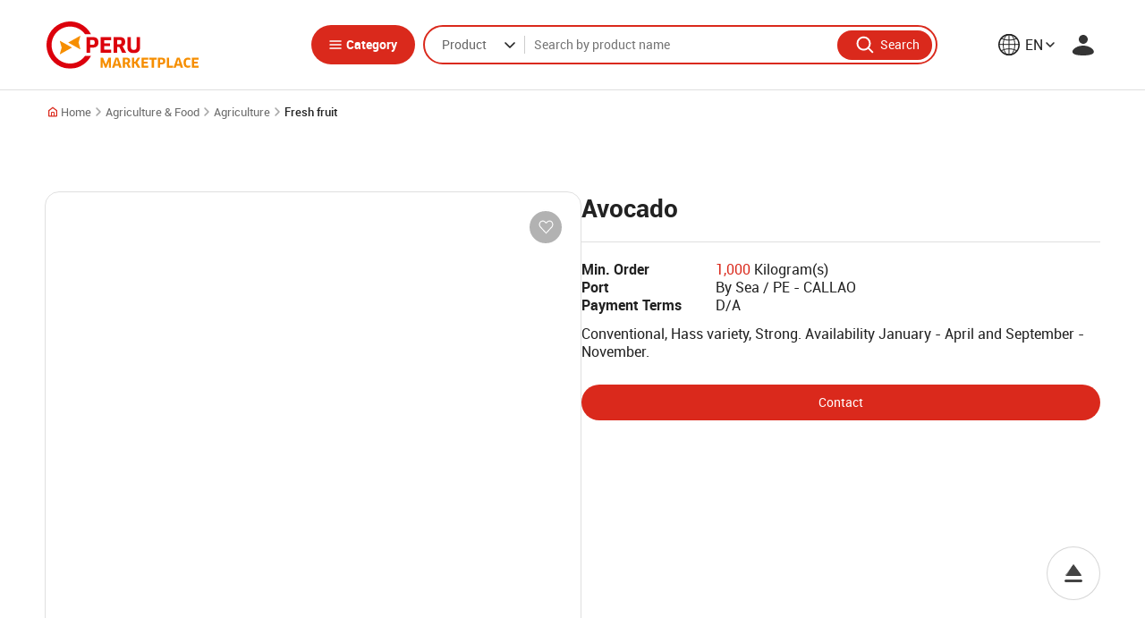

--- FILE ---
content_type: text/html;charset=UTF-8
request_url: https://www.perumarketplace.com/en/fresh-fruits/Avocado-5874
body_size: 30727
content:












<!DOCTYPE html>
<html data-page-statistics data-page-other data-mobile-lang="ko" dir="ltr" lang="en">
<head>
    
<!-- Google Tag Manager -->
<script type="233651c9968529e2101fe835-text/javascript">(function(w,d,s,l,i){w[l]=w[l]||[];w[l].push({'gtm.start':
new Date().getTime(),event:'gtm.js'});var f=d.getElementsByTagName(s)[0],
j=d.createElement(s),dl=l!='dataLayer'?'&l='+l:'';j.async=true;j.src=
'https://www.googletagmanager.com/gtm.js?id='+i+dl;f.parentNode.insertBefore(j,f);
})(window,document,'script','dataLayer','GTM-5M7R29R');</script>
<!-- End Google Tag Manager -->
    
    <link rel="shortcut icon" href="/asset/images/favicon.ico" sizes="any">
    <link rel="icon" href="/asset/images/favicon.png" type="image/png" sizes="192x192">
    <link rel="apple-touch-icon" href="/asset/images/favicon.png">
    <title>Peru Marketplace | Peruvian Goods and B2B Suppliers</title>
    <meta http-equiv="Content-Type" content="text/html; charset=utf-8" data-ca-mode="" />
    <meta name="viewport" content="width=device-width, initial-scale=1.0, maximum-scale=1.0,user-scalable=no, shrink-to-fit=no" />
    <meta name="description" content="Find Peruvian goods and make competitive deals with reliable suppliers, welcome to the Peru's official B2B marketplace." />
    <meta name="keywords" content="" />
    <meta name="format-detection" content="telephone=no" />
    

    <link href="/css/style.css?v=20260121" rel="stylesheet" />
    <link href="/css/customStyle.css?v=20260121" rel="stylesheet" />
    <link href="/js/library/magnific/dist/magnific-popup.css" rel="stylesheet" />
    
    <link href="/css/flags/flag-icons.min.css" rel="stylesheet" />
    <link href="/css/common/spinner.css" rel="stylesheet">
    <script type="233651c9968529e2101fe835-text/javascript">
        const sResource = {"MN_ADM_MAINPAGE":"Main Page","LB_EXPORT_AMOUNT":"Export Amount","LB_BREAKDOWN_TARFF_CODE":"Export Breakdown by Tariff Code","LB_AGRIBUSINESS":"Agribusiness","LB_BIZ_ANALYSIS":"Biz Analysis","LB_REPORTED":"Reported","LB_PACKING_DETAILS":"Packing Details","LB_VIDEO_EDIT":"Edit Video","LB_FEATURED_COMPANIES":"Featured Companies","LB_RECIPIENTS":"Recipients","LB_ORDER_DETAILS":"Order Details","LB_SEARCH_THIS_STORE":"Search this store","LB_NEWS_NOTICE":"News & Notice","LB_UBICAION":"Location","LB_CONF_VALUES":"Configure values","LB_CUSTOM_ATTRIBUTE":"Features","MN_REST_MINI_PAGE":"Restricted Mini Pages","LB_ANNUAL_IMPORTS":"Annual Imports","LB_EMAIL_ADDRESS":"email address","LB_ADM_USER_EDIT":"Edit Administrator","LB_AGREEMENT_CHECK_NEEDED":"Please accept the Terms and Conditions of Use to complete your registration on Peru Marketplace.","LB_HIDDEN":"Hidden","LB_COMPANY_FEATURES":"Company Features","LB_COMPANY_WEBSITE":"Company Website","LB_COMPANY_WEBSITE_PLACEHOLDER":"Enter the company's official website","MN_TYPES_QNA":"Types of Q&A","LB_CUSTOMER_RESPONSE":"Response","LB_PASSWORD_CONFIRMATION":"Password Confirmation","LB_VALUES":"Values","LB_DAY":"Day","LB_LOGITICS_SERV":"Logistics Services","LB_PRODUCTS_FROM_THIS_VENDOR":"Products from this vendor","LB_ADM_USER_ADD":"Add Administrator","LB_FOB_PRICE":"Price","809108":"Authentication timeout or invalid URL.","809106":"Login information is not correct.","809107":"We have sent an email with a confirmation link to your email address.","LB_EXPORT_DECLARATION_STATUS":"Export Declaration","809104":"Successfully registered.","809105":"Successfully sent.","809102":"Successfully updated.","LB_CUSTOMS_AGENT":"Customs Agent","LB_MORE_EVENTS":"See more events","809103":"Successfully deleted.","LB_UNCLASSFIED":"Unclassified","809101":"Successfully inserted.","MN_ADM_CATE":"Categories","MN_LINK":"Links","MN_CONTACT":"Contacts","LB_CHANGE_DATE":"Change Date","LB_PROFILE_PHOTO":"Profile Photo","LB_ADDRESS":"Address","LB_ADMIN_LOGIN":"Admin Login","LB_LOCATION":"Location","LB_BLOCK":"Block","LB_EXPRESSION":"Expression","LB_SHIPPING_DISPATCH_INSTRUCTIONS":"Shipping / Dispatch Instructions","LB_PROD_EDIT":"Edit Product","LB_PROD_CAPACITY":"Production Capacity","MN_FAQ":"FAQ","LB_INQ_RFQ":"Inquiry or RFQ","LB_EMPLOYEES_TOTAL":"Number of employees","LB_SEO":"SEO","LB_YEAR_ESTABLISHED":"Founded in","LB_INQUIRY_NO":"Inquiry No.","LB_LESS":"See Less","LB_ADD_TAB_ON_NAVIGATION_BAR":"Add tab on Navigation Bar","LB_QT_MAIL_ALARM":"Quotation Expiry Notification Email","LB_MIN_LENG":"Min. Length","LB_HOW_ABOUT_THESE_CUSTOM":"How about these custom brokers or forwarders?","LB_NEW_PASSWORD":"New Password","LB_WIDTH":"Width","MN_ADM_RFQ":"Request For Qoutation","LB_SHOW_BANNER":"Show Banner","LB_TARGET":"Target","MN_ADM_CUSTOM":"Custom","LB_JOB_TITLE2":"Job Title","LB_PRODUCT_DETAILS":"Product Details","LB_DAYS_NOTICE":"Days´ Notice","LB_VENDOR":"Vendor","LB_THEME":"Theme","LB_BROWSE_BY_CATEGORY":"Browse by Category","MN_ADM_REPORT_PROD":"Product ranking","LB_REG_PERIOD":"Registration Period","LB_MENU_ADD":"New Menu","LB_RESTRICTED_REASON":"Restricted Reason","MN_DASH":"Dashboard","LB_CITY":"City/Area","LB_SEARCH_INPUT":"Please input a search term.","LB_REQ_CLOSING":"Request closing","LB_ANY_WORDS":"Any of these words","MN_ADM_QUOT":"Quotations","LB_UPON_CREATING_MY_ACCONT,_I_AGREE_TO:":"Upon creating my account, I agree to:","LB_MIN_ORDER":"Minimum Order Quantity","MN_TENDER":"Tender","LB_ASK_NEW_QUESTION":"Ask New Question","LB_DEL":"Delete","LB_PROCESS":"Process","LB_UPLOAD_IMG":"Upload a image","LB_TYPE_OF_LOAD":"Type of load","LB_DATE_INFO":"Date Information","LB_CREATED":"Created","LB_READ":"Read","LB_VALID_ADD":"New Validation Rule","LB_BLOCK_PROD_REQ":"Request restriction release","LB_BACK_TO_LIST":"Back to the list","LB_LEAVE_FEEDBACK":"Leave Feedback","LB_EDIT_ATTR":"Edit attribute","LB_TELL_US_MORE":"Please tell us more","LB_SOURCE":"Source","LB_CHANGE_HIST":"Change History","LB_SAVE":"Save","LB_CHECK":"Check","LB_RE_REQUEST":"Re-Request","LB_YES":"Yes","LB_EXPIRED_ON":"Expired on","LB_HOW_IT_WORKS":"How it Works","LB_PREV":"Previous","LB_BIRTHPLACE":"Birthplace","LB_PRODUCTS":"Products","LB_SELLER":"Seller","LB_DEPARTURE":"Tariff Description","MN_MARK":"Marketing","LB_INVOICE_PROFORMA":"Invoice proforma","LB_VUCEB2B_BUYER_LOGIN":"You can use this account to sign in to perumarketplace.com","LB_ARRIVAL":"Arrival","LB_TERMS_COND":"Terms and conditions of use","LB_UNBLOCK_USER_REQ":"User UnBlock Request","LB_CONGRATULATIONS":"Congratulations","MN_SYNON_QUERY":"Synonyms","LB_BUY_ON_B2B":"Buy on Peru Marketplace","LB_PRODCONFIG":"Configure Values of Attributes","MN_USER_VISIT_ANAL":"User Visit Analysis","LB_START":"Start","LB_LATEST_QUOTATIONS":"Latest Quotations","LB_WELCOME":"Welcome to our Site!","LB_SITEMAP":"Sitemap","LB_CLICK_HERE":"Click! Here","MN_ADM_REPORT_USER":"Users","MN_ADM_CMS":"CMS","LB_LANG":"EN","LB_PAGE_EDIT":"Edit Page","LB_AN_EMAIL_HAS":"An email has been sent to your email address, ","LB_VISIBILITY":"Visibility","LB_TOTAL_RECORDES":"Total {0}","MN_COMP":"Company","LB_COMPANY_NAME":"Company Name","LB_FEATURED":"Featured","LB_STATE":"State/Province","LB_HS_CODE":"HS Code","LB_CONTACT_NAME":"Contact Name","LB_RUC":"RUC","LB_ORDER_NO":"Order No.","LB_BUSINESS_TYPE":"Business Type","LB_BEFOR":"Before","LB_LAW_OFFICER":"Law Officer","LB_WEBSITE":"Website","LB_VALID_EDIT":"Edit Validation Rule","LB_VIDEO":"Video","LB_COMPANY_COUNTRY":"Company Country","MN_NETWORK_PANEL":"Network Panel","LB_PRODUCT_DESCRIPTION":"Product Description","LB_SENDER_NAME":"Sender Name","LB_SLUG":"Slug","LB_TYPE_YOUR_NEW_PASSWORD":"Type your new password","LB_CURRENCY":"Currency","LB_VIEW":"Views","MN_ADM_USER":"Manage Users","LB_COPYRIGHTS":"2020 Peru Marketplace. All rights reserved.","LB_TRADE_SHOW_LINK_ON":"Trade Show Link (ON-LINE)","LB_SELECT_PER_PORT":"Select a port","LB_PHONE":"Phone","LB_MESSAGE":"Message","LB_SEND_EPYMEX":"Send to e-PYMEX","LB_AFTER":"After","LB_RESTRICT":"Restrict","LB_TYPE_MERCHANDISE":"Type of merchandise","LB_SUCCESS_STORY_ADD":"New Success Story","LB_ADVANCED_SEARCH":"Advanced Search","LB_VENDORS":"Vendors","LB_FAX":"Fax","LB_PROD_LIST_POLI":"Product Listing Policy","LB_UNREAD":"Unread","LB_RESET":"Reset","LB_SERVICE":"Service","LB_RATINGS":"Ratings","LB_PAGE":"Page","LB_PROGRESS":"Progress","LB_RESTRICTED":"Restricted","LB_DOCUMENT_TYPE":"Document type","LB_FIRST_NAME":"First Name","MN_ADM_RESTIC":"Electronic Administration","LB_COMP_PROFILE":"Company Profile","LB_NEW_RFQS":"New Request For Quotation","LB_NAME":"Name","LB_NONE_OF_THESE_WORDS":"None of these words","LB_VENDOR_NAME":"Vendor Name","LB_ITEM_PRICE":"Item Price","LB_AUTHOR":"Author","LB_STAT_INFO":"Statistics Information","MN_PHOT":"Photo","LB_EMPLOYEES_TOTAL_PLACEHOLDER":"Enter the number of employees","LB_EXPORTS_SINCE":"Exporting since","LB_GROUP":"Group","LB_PREVIEW":"Preview","LB_TODAY":"Today","LB_ORDERED_AT":"Ordered at","LB_ALL_FEATURES":"All Features","LB_LINK_URL":"URL Link","LB_EXPORT":"Export","MN_DRAFTS":"Drafts","LB_STOP_SELL":"Stop selling items","LB_UPDATED_AT":"Updated at","MN_RECOM_QUERY":"Suggested Terms","LB_SELL":"Sell","LB_MANAGE_CERTIFICATES":"Manage Certificates","LB_SENDER_EMAIL":"Sender Email","LB_LOGITICS_SERV2":"Logistics Services or others","LB_DESTINATION_PLACE":"Destination place","MN_COMPOSE":"Compose","LB_B/L_ISSUE_DATE":"B/L Issue Date","LB_CUSTOMER_SERVICES":"Customer Services","LB_MYPAGE2":"My Page 2","LB_MYPAGE1":"My Page 1","LB_TENDER_EDIT":"Edit Tender","LB_MLC_SELECT_BLOCK":"Block type","MN_SHOW_ADM":"Showroom","LB_HOWTOSELL":"How to Sell","LB_TYPE":"Type","LB_UNSTORING":"Release","LB_KEYWORD":"Keyword","LB_MY_ACCOUNT":"My Account","MN_UNBLOCK_MINI_PAGE":"Mini Page Unblock Request","LB_PLAYTIME":"Playtime","LB_NAME2":"First Name","MN_PRD_ECPLAZA":"Products listed on ECPlaza","LB_MLC_MOTI_BLOCK":"Reason for the block","LB_COUNTRY":"Country","LB_ORDER_TRACKING_ENTRY":"Order Tracking Entry","MN_SORT_PRODUCT":"Sort Products","LB_PUBLIC":"Public","LB_LINK_EDIT":"Edit Link","LB_LABEL":"Label","LB_WEB_DESCRIPTION":"Find Peruvian goods and make competitive deals with reliable suppliers, welcome to the Peru's official B2B marketplace.","LB_SHIPMENT":"Shipment","MN_HISTORY":"History","MN_USER_SETT":"User Setting","LB_MAIN_PRODUCTS":"Main Products","LB_NEW_INQUIRIES":"New Inquiries","LB_STAT_OVER":"Stats - Overview","LB_PROFILE_PICTURE":"Profile Picture","LB_REGISTERED_AT":"Registered at","LB_FORGOT_YOUR_PASSWORD":"Forgot your Password?","LB_CARGO_TRACKING":"Order Tracking","LB_UPPER_MENU":"Upper Menu","LB_UNGROUPED":"Ungrouped","LB_LATEST_ORDERS":"Latest Orders","LB_MLC_MOTI_REPORT":"Reason for the report","LB_SNS":"Social Networks","LB_BLOCK_USER_REQ":"Request user unblock","LB_LINES":"Lines","MN_SENT_HISTORY":"Sent History","LB_COMPANY_EMAIL_PLACEHOLDER":"Enter an email with your company's domain","MN_MANAGE":"Manage","LB_SHOW_IMAGE":"Show Image","LB_ENTER_ITEM_CODE":"Enter Item Code or name over 3 characters.","LB_DATE":"Date","LB_UNBLOCK_APPROVE":"Approve request","LB_FROM":"From","MN_COMMUNICATION":"Communication","LB_COPY_CONTACT":"Copy to circular letter's contacts","LB_LAW_EN_COMP_GUIDE":"Law Enforcement Compliance Guide","LB_EMAIL_CONFIRMATION":"Email Confirmation","LB_MATCH_TYPE":"Match Type","LB_REQ_REASON":"Request Reason","LB_PRODUCT_GROUP":"Product Group","LB_GENERAL_INFO":"General Information","LB_POSITION":"Position","LB_ADD_CONTACT":"Add to Contacts","LB_MENU_EDIT":"Edit Menu","MN_ADM_OVERVIEW":"Overview","LB_OVERALL_RATINGS":"Overall Ratings","LB_VERIFIED_BUSINESS_REGISTRATION_DETAILS":"Verified Business Registration Details","LB_RELATED_SEARCH":"Related Search","LB_VARIETY":"variety","LB_RECEIVE_EMAILS_RELATED":"Receive emails related to Peru Marketplace membership and services","LB_B2B_SELL_AGREE":"The Peru Marketplace & E-PYMEX User Agreements","LB_MAXIMUM_VIDEO_SIZE":"Maximum video size","LB_QUOTE":"Quote","LB_ESTIMATED_DATE_OF_SERVICE":"Estimated Date of Service","LB_ISSUES_CLOSING_REQ":"Issues Closing Request","LB_CANCELED":"Cancelled","LB_COMPLETE":"Completed","LB_DOWNLOAD":"Download","LB_NEW_CONF_TERMS":"New Value","MN_ADM_UNBLOCK_PROD":"Selling Release Requests","LB_ORDER_NUMBER":"Order Number","MN_ADM_MLC":"Malicious Buyer Management","LB_PER_PORT":"Preferred Port","LB_COMPANY_COUNTRY_PLACEHOLDER":"Select the company's country","LB_EXPORT_DCLR_NO":"Export Dclr No.","LB_SEARCH_BUTTON":"search button","LB_SEND":"Send","MN_ONLN_EXHI_APLLY":"Online Exhibition Participation requests","LB_CURRENT_EMAIL":"Current Email","LB_ENTER":"Enter","LB_SORT_BY":"Sort by","LB_DETAIL":"Detail","LB_EMPLOYEE_NO":"Employee Number","LB_CURRENT_MENU":"Current menu","LB_B2B_USER_AGREE":"The Peru Marketplace User Agreements","LB_LOG_OUT":"Log Out","LB_TRADE_SERVICES":"Trade Services","MN_STORY":"Success Stories","LB_PRODUCT_SHORT_DESCRIPTION":"Product Short Description","MN_ADM_PROD_CERT":"Product Certificates","LB_HISTORY_ADD":"Add New History","LB_TRADE_SHOW_ADD":"New Trade Show","LB_COMMENT":"Comments","LB_BANNER_EDIT":"Edit Banner","LB_MIN_QTY":"Min. Order","LB_NUMBER_OF_PACKAGES":"Number of packages","LB_VOLUME":"Volume (M³)","LB_PENDDING":"Pending","LB_OTHERS":"Others","LB_PROD_DETAIL":"Product Details","LB_PROD_BLOCK_REQ":"Restrict selling","LB_CONFIRM_PASSWORD":"Confirm Password","LB_NAME_PLACEHOLDER":"Enter your first name","809522":"Invalid date","LB_CONTACT_ADD":"Add New Contact","809523":"That file is too big. The file size can be up to {0}Mbyte.","809520":"Not exist.","LB_LATEST_INQUIRIES":"Latest Inquiries","LB_ATTRIBUTE":"Attribute","MN_RFQ":"Requests For Quotation","LB_PRODCERT_ADD":"New Product Certificate","LB_CONTACT_PERSON":"Contact Person","LB_CUSTOMS":"Customs Broker","LB_CHECK_TO_COMPARE_OR_CONTACT":"Check to compare or contact","LB_ITEM_CODE":"Item No.","LB_BONDED_WAREHOUSE":"Bonded Warehouse","LB_COMPARE_PROD":"Compare Products","MN_ADM_PROD_ATTR":"Product Attribute","LB_WEEK":"Week","LB_RQ_UNBLOCK":"Request Unblock User","LB_NOTE":"Note","LB_MAX_LENG":"Max. Length","LB_PAGES":"Pages","LB_HOWTOBUY":"How to Buy","LB_PROGRESSED":"In Progress","809508":"Mismatched Email.","LB_BUYER_REVIEWS":"Buyer Reviews","809509":"You need to agree to VUCE-B2B User Agreements to sign up.","809506":"Already exists.","809507":"We couldn't find an account with that email address.","MN_QUOT_R":"Quotes","809504":"Is an invalid e-mail address.","809505":"Password confirmation doesn't match password.","809502":"Please select at least one.","809503":"Already registered.","LB_PRODUCT_LONG_DESCRIPTION":"Product Description","809501":"Required field.","LB_ACCOUNT_OR_URL":"Account or URL","LB_SUCCESS_STORY_EDIT":"Edit Success Story","LB_APPROVAL":"Approval Pending Users","LB_LOCK_UNLOCK":"Lock and Unlock","LB_FOB_REF_PRICE":"Referential Price","LB_LIST_TYPE":"List Type","LB_SIZE":"Size","809519":"It must be equal to or greater than today.","MN_BANNER":"Banner","LB_GO_CONTENT":"Go Content","809517":"Please enter a number.","809518":"This is a menu dedicated to sellers.","809515":"Invalid URL","809516":"It should be smaller than this year.","809513":"That file format is not allowed.","809514":"That file is too big.","LB_SELECT_ATTR":"Select attribute","809511":"Please complete the captcha.","809512":"The end date should be greater or equal to the start date.","809510":"Proceed SUNAT SOL authentication.","LB_VIDEO_ADD":"Upload New Video","LB_EDIT_CONF_TERMS":"Edit Value","LB_BY":"by","LB_LIST":"List","LB_PUT_SIGN_JUST_BEFORE_WORDS":"Put a minus sign just before words that you don't want.","LB_CHANGE_EMAIL":"Change Email","LB_GROUP_ADD":"Add New Group","LB_MAIN_MARKETS":"Main Markets","LB_REG_DATE":"Registration Date","LB_OF_PAGES":"of {0} page(s)","LB_DRAG_DROP_CAN":"You can rearrange a list with drag and drop.","LB_PRODUCT_INTEREST_PLACEHOLDER":"Enter products of interest (separate words with commas)","MN_ADM_EMAIL":"Email Setting","LB_REFINE_SEARCH":"Refine Search","LB_FILE_DOWNLOAD_LOG":"File Download Log","LB_CHANGE_PASSWORD":"Change Password","LB_NEW_EMAIL":"New Email","LB_MNG_PROD_ATTR":"Manage Product Attributes","LB_CATEGORY_GENERAL":"Category General","LB_FINAL_DESTINATION":"Final Destination","MN_ADM_CONFIG":"Configuration","LB_YOU_WANT_TO_SEARCH_A_CUSTOMS_AGENCY_OR_BROKER":"Do you want to search a customs agency or broker?","LB_SEARCH":"Search","LB_ARRIVAL_PORT":"Arrival Port","LB_AT":"at","LB_PRODUCTION":"Production","MN_ACCEMAIL":"Email","MN_NEW_RPOD":"Add New Product","LB_PUBLISH":"Published","LB_TELEPHONE":"Telephone","LB_LOGIS":"Logistics or others","LB_PRODCERT_EDIT":"Edit Product Certificate","LB_LOGIN":"Login","MN_INQ_BUYINGOFFER":"Buying Offer Inquiries","LB_TRNS_MTHD":"Transport method","LB_RESET_PASS_ADM":"Reset Password","LB_SENDER_INFORMATION":"Sender Information","LB_ITEMS":"Items","LB_BANNER_IMAGES":"Banner Images","LB_CHG_EMAIL":"Change Email Address","LB_ABOUT_B2B":"About Peru Marketplace","LB_OFF_LINE":"Off-line","LB_REVIEW":"Review","MN_INQ":"Inquiries","LB_PORT":"Port","LB_ORDER":"Order","LB_SIMILAR_VENDOR":"Similar from this vendor","LB_TRANSACTION":"Transaction","LB_UPLOAD_LOGO":"Upload Logo","LB_PROGRAM_PATH":"Program Path","LB_CARGO_DCLR_NO":"Cargo Dclr No","LB_DETAILS":"Details","MN_ADM_SITEMGMT":"Site Manager","LB_SUPPORTING_FORMAT":"Supporting format","LB_FAVORITES_STATE_ON":"Favorites State On","LB_QNA_ADD":"New Q&A","MN_ADM_VALID":"Validation Rule","LB_FAVORITES":"Favorites","LB_DANGEROUS_LOAD":"Hazardous Materials","LB_RELATED_SEARCHES":"Related Searches","MN_ADM_SPAM":"Spam Keyword","809009":"Are you sure to delete the checked contacts?","LB_TRADING_COMPANY":"Trading Company","809007":"Are you sure to send an inquiry to the checked contacts?","809008":"Are you sure to move the checked contacts to the group?","809005":"Are you sure you want to send?","809006":"Are you sure to copy the checked contacts to the C/L contacts?","809003":"Are you sure you want to delete?","809004":"Are you sure you want to register?","809001":"Are you sure you want to save?","LB_GO":"Go","809002":"Do you want to save your changes?","LB_CARGO_DECLARATION_NO":"Cargo Declaration No.","809010":"Are you sure to delete the group?","809011":"Are you sure you want to cancel?","LB_CLOSED":"Closed","MN_ADM_REPORT_COMP_PROD":"Companies versus supply and sales","LB_PASSWORD":"Password","LB_DISTRICT":"District","LB_SUBJECT":"Subject","LB_HIDE":"Hide","LB_ALL_CATE":"All Categories","LB_INTE_PROP_PROT":"Intellectual Property Protection","LB_TERMS_OF_USE":"Terms and conditions of use","LB_CATEGORY":"Category","LB_BANNER_ADD":"New Banner","LB_NEED_AN_ACCOUNT?":"Need an account?","LB_IPBLOCK_EDIT":"Edit IP Block","LB_LNACTIVE":"Inactive","LB_DISTRIBUT_SHARE_MARKET":"Export Market Share","LB_BANNER_TIME":"Banner Time (sec)","LB_TERMS":"Terms","LB_FINAL_EMAIL_CHANGE":"Final confirmation link for email change","LB_EXCEL_DOWN":"Export to Excel","LB_EVENT_PERIOD":"Exhibition Period","LB_HOME":"Home","LB_YEARS_EXPORTING":"Years Exporting","LB_CHANGED_ID":"Changed Id","LB_REFERENCE_NO":"Reference No.","LB_VALUE":"Value","MN_ADM_IPBLOCK":"IP Block","LB_FULL_NAME":"Full Name","LB_RECENT_SEARCH":"Recent Searches","LB_MOBILE_PHONE":"Mobile Phone","LB_MAIN_CLIENTS":"Main Clients","MN_ORDER":"Orders","LB_PROCESSED":"Processed","LB_SELECT_VIDEO_FILE":"Select Video File","LB_QUERY":"Query","LB_REGISTRATION":"Your registration is complete","MN_ADM_REPORT_COMP":"Companies","LB_LAST_LOGIN":"Last Login","LB_COMPANY_LOGO":"Company Logo","LB_MY_TRADE":"My Trade","MN_ADDR":"Contacts","LB_EMAIL_VERIFIED_AT":"Email verified at","LB_INQUIRY":"Inquiry","LB_TRADE_RESOURCES":"Trade Resources","LB_REQ_DATE":"Request date","MN_ADM_REPORT_SITE":"Report of site","LB_LAST_NAME_PLACEHOLDER":"Enter your last name","LB_SELECT":"Select","LB_TYPE_YOUR_NEW_PASSWORD_ONE_MORE_TIME":"Type your new password one more time","LB_HOST":"Host","LB_HEIGHT":"Height","LB_REASON":"Reason","MN_PROF":"Profile","LB_NEW_PRODUCTS":"New Products","MN_PROD":"Products","LB_SHIP_COMPNAY":"Shipping Company","LB_REPRESENTATIVE_IMAGE":"Please select a representative image.","LB_FIELD":"Field","LB_SORT":"Sort","LB_COMP_TYPE":"Company Type","LB_FORWARDER":"Forwarder","LB_HISTORY":"History","MN_BUYINGOFFERSEL":"Buying Offer","LB_USER_TYPE":"User Type","LB_DISPLAY":"Display","LB_UNBLOCK_PROD_REQ":"Selling Restiction/Release Requests","LB_ATTACH":"Attach Files","LB_EXPORTS_STATS":"Export Statistics","LB_COMP_HIST":"Company History","LB_MLC_SELECT_REPORT":"Report type","LB_COMPANY_INTRODUCTION":"Company Introduction","MN_NEW_BUYINGOFFER":"Add Buying Offer","LB_FAVORITES_STATE_OFF":"Favorites State Off","LB_COUNT":"Count","LB_UNSUBSCRIBE_AT":"Unsubscribed at","LB_AUTH_ROLE":"Auth(Role)","LB_PER_PAGE":"per page","LB_INCOTERMS":"INCOTERMS","MN_ADM_COMP_CERT":"Company Certificates","LB_NEWS_EDIT":"Edit News","LB_SELECT_OPTION":"Select an option","LB_SYNONYM":"Synonym","MN_ADM_APPROVAL":"Approval","LB_CREATE_DATE":"Created At","LB_CURRENT_PASSWORD":"Current Password","LB_INTER_BUYER":"International Buyer","LB_DESTINATION_PORT":"Destination Port","LB_SOL_AUTHENTICATION":"SOL authentication (SUNAT)","LB_INDUSTRY":"Industry","LB_PRICE_RANGE":"Price Range","LB_DETAIL_INFO":"Detailed Information","LB_GROUP_EDIT":"Edit Group","MN_SH_CONTACT":"Contact","LB_JOB_TITLE":"Job Title","MN_MNG_MLC":"Report/Block History","MN_NEWS":"News","MN_NOTICE":"Notice","LB_ON_LINE":"On-line","LB_PRODUCT_RATINGS":"Product Ratings","MN_POPULAR_QUERY":"Top Search Terms","LB_CHANG_DESC":"Description of the change","LB_NEW_QUOTES":"New Quotes","LB_LOGIN_HISTORY_DOWN":"Download Login History","LB_QUOT_RECEIVE_AT":"Quotation was received at","MN_ADM_ISSUES_CLOS":"Issue Closing Requests","LB_NEW_QUOTATIONS":"New Quotations","LB_CHECK_THE_SPELLING":"Check the spelling","LB_QTY":"Qty","LB_TYPE_OR_BETWEEN_WORD":"Type OR between all the words you want","LB_UPLOAD_PHOTO":"Upload New Picture","LB_TRADE_SHOWS_EVENTS":"Trade Shows & Events","MN_SETTING":"Settings","LB_TEMPLATE":"Template","LB_SEARCH_IN_RESULT":"Search Results","MN_MLC":"Malicious Buyer","LB_INACTIVE":"Inactive","LB_CERT_EDIT":"Edit Certificate","LB_CATEGORIES_SELECTED":"Select Category","LB_CODE":"Code","LB_LINK_Add":"Add New link","LB_CHANGED_AT":"Changed At","LB_SCH_PREV_FEAT":"Search Preview Feature","MN_GROUP":"Groups","LB_IMAGE":"Image","LB_LATEST_RFQS":"Latest RFQs","MN_QUOT":"Quotation Replies","MN_SHOW":"Showroom","LB_DENY":"Deny","LB_BUY":"Buy","LB_NO":"No.","LB_EDIT":"Edit","LB_PRODATTR_CATE":"Product Attribute by Category","LB_TYPE_OF_OPERATION":"Type of Operation","MN_ACCOUNT":"My Account","LB_COMPANY_NAME_PLACEHOLDER":"Enter the company name","LB_YOUR_NAME":"Your Name","LB_CONTACT_US":"Contact Us","LB_CERTIFICATES":"Certificates","LB_ACTIVE":"Active","LB_BLOCKED":"Blocked","LB_THUMBNAILS":"Thumbnails","LB_SEARCH_WORD":"Search Term","LB_COMPARE":"Compare","LB_NUMBER":"Number","LB_BOFF_DETAILS":"Buying Offer Details","LB_RESPONSE_RATE":"Response Rate","LB_ACTION":"Action","LB_PROGRAM_NM":"Program Name","LB_COMPANY_1":"Company","LB_BUYER":"Buyer","LB_HOT_PRODUCT":"Hot Products","LB_CARGO_DECLARATION_STATUS":"Cargo Declaration","LB_MANAGE_SHOWROOM":"Manage Showroom","LB_VESSEL":"Name of Vessel/Aircraft","LB_QUOTATION":"Quotation","LB_PARENT":"Parent","LB_MENU_NM":"Menu Name","LB_SUMMARY":"Summary","LB_TO":"To","LB_NAME_ENGLISH":"Name(English)","LB_TRADE_FAIR":"Trade Fairs","LB_MENU_NO":"Menu No.","LB_PROVINCE/STATE":"Province/State","MN_COOKIE_POLICY":"Cookie Policy","LB_QUOTATION_HISTORY":"Quotation History","LB_CONTACT":"Contact","MN_SH_HOME":"Home","LB_HIGHLIGHT_THE_DIFFERENCE":"Highlight the Differences","MN_CERT":"Certificates","LB_ESTIMATED_QUANTITY":"Estimated Quantity","MN_ADM_ISSUES":"Issues","LB_CRT_ITM":"critical items","LB_WEB_TITLE":"Peru Marketplace | Peruvian Goods and B2B Suppliers","LB_RESET_PASS":"Reset Your Password","LB_YOUR_MAILBOX":"A confirmation email has been sent to your mailbox","LB_ZIP":"Zip/Postal Code","LB_LAST_NAME":"Last Name","LB_DIVISION":"Division","LB_DUPLICATE":"DUPLICATE","LB_PRODUCT_PER_PAGE":"Product per page","LB_SIGN_UP":"Sign Up","MN_PAGE":"Pages","LB_BL_NO":"B/L No.","LB_PRODUCT_LINES":"Product Lines","LB_SELLER_REQUIREMENTS":"Requirements to be a seller in Peru MarketPlace","MN_ADM_LOGANALY":"Log Analysis","LB_COMPANY":"Company","LB_LOOKING_FOR":"What are you looking for?","LB_MERCHANDISE_DESCRIPTION":"Merchandise description","LB_TRADE_SHOW_LINK_OFF":"Trade Show Link (OFF-LINE)","LB_CONTACT_EDIT":"Edit Contact","LB_NOTICE_ADD":"New Notice","LB_MOD":"Modify","LB_SPANISH":"Spanish","LB_RELATED_CATEGORY":"Related Category","MN_ADM_UNBLIOCK_USER":"User Unblock Requests","LB_PASSWORD_PLACEHOLDER":"Enter a password","LB_QUESTION":"Question","LB_CONTACTS":"Contacts","LB_DELIVERY_REQ_DATE":"Delivery request date","LB_CONTACTO":"Contact","LB_OFFICIAL_SHOW_NAME":"Official Show Name","LB_EXPIRED":"Expired","MN_QNA":"Q&A","LB_PRICE":"Price","LB_YEAR_ESTABLISHED_PLACEHOLDER":"Enter the year of establishment","LB_FILES":"Files","LB_OUT_OF":"Out of","LB_REQ_ISSUE_CLOSING":"Request issue closing","LB_RECENTLY_VIEWED_PRODUCTS":"Recently viewed products","LB_UPDATED":"Updated","LB_ORGANIZATION":"Organization","LB_THIS_EXACT_WORD":"This exact word or phrase","LB_TOTAL":"Total","LB_DEPARTURE_PORT":"Departure Port","LB_CHECKBOX":"casilla","LB_NOTICE_EDIT":"Edit Notice","LB_REG_VIDEO":"Do you want to regist video?","LB_MORE":"See More","LB_NEW_ORDERS":"New Orders","MN_BUYINGOFFER":"My Buying Offer","LB_END_DATE":"End Date","LB_COMP_INFO":"Company Information","LB_RFQ_NO":"RFQ No.","LB_MANAGE_PRODUCTS":"Manage Products","LB_REPLY":"Reply","LB_UPDATES":"Update","LB_ADD_FAVORITE":"Add to Favorites","LB_GROSS_WEIGHT":"Gross Weight (KG)","LB_ABOUT_US":"About Us","LB_SHOWROOM_URL":"Showroom URL","LB_REGISTRATION_WITHIN_24HOURS":"Check your email box and continue your registration within 24 hours","LB_REQ_RELEASE":"Request release","LB_NEXT":"Next","LB_ALL":"All","LB_NEW":"New","MN_ONLN_EXHI":"Online Exhibition","LB_NAME_SPANISH":"Name(Spanish)","LB_SEARCH_TYPE":"Search Type","LB_CONTACT_DETAILS":"Contact Details","LB_SIGN_IN":"Sign In","LB_ALBUM_TYPE":"Album Type","LB_TARGET_UNIT_PRICE":"Target Unit Price","LB_KEYWORDS":"Keywords","LB_CERT_ADD":"New Certificate","LB_LIMIT_COUNT_ATTACH":"The sum total of the attachments is less than {0}.","LB_QUOTATION_NO":"Quotation No.","LB_REGISTRATION_CHECK_EMAIL":"Please Check your email box and continue your registration","LB_SEND_CL":"Send Circular Letter","LB_FAVORITES_VENDOR":"Favorites Vendors","MN_ADM_USERS":"Users","LB_DISPLAY_NEW_PRODUCTS":"Add New Products","MN_ADM_MENU":"Menus","LB_USERNAME":"Username","LB_ENTER_YOUR_EMAIL":"Enter your email","MN_ADM_REPORT_SHOWROOM":"Showrooms","LB_SERVICE_TYPE":"Service Type","LB_DESCRIPTION":"Description","LB_RESEND":"Resend","LB_ISSUED":"Issued","LB_MLC_REPORT":"Report","LB_FOLLOW_THE":"Follow the directions in the email to reset your password.","809609":"The content contains forbidden words.","809607":"Please enter {0} digits.","LB_VIDEO2":"Videos","809608":"The start and end date must be less than or equal to {0}.","809605":"To {0}, select {1}-{2} items.","809606":"Image must be equal or larger than {0}px by {1}px.","MN_TRADE_SHOW":"Trade Show","809603":"Please enter under {0}.","809604":"Please enter {0}.","809601":"Please enter {0} characters or fewer.","809602":"Login is required.","LB_SELECTED":"selected","LB_MOVE":"Move to","LB_NUM_TARIFF_CODE":"Annual Number of Exported Tariff Items","LB_USER":"User","LB_DELIVERY_DETAILS":"Delivery Details","LB_PRODUCT_FEATURES":"Product Features","LB_TENDER_ADD":"New Tender","LB_DEPARTMENT":"Department","809618":"Upload completed! Generating thumbnails, please wait...","809619":"This service is not available.","809616":"Your account has been locked.","LB_SPAM_ADD":"New Spam Keyword","809617":"Your email verification is not finished. You can use the service after email verification. Do you want to re-send the verification email?","809614":"Your account is currently under approval. You can use the service after the approval, which takes about 2 or 3 business days.","809615":"Your account is currently under approval. ","LB_CANCEL":"Cancel","809612":"Please input your password.","809613":"The new password and confirmation password do not match. Please correct it.","809610":"Please double-check your email(Sign In ID).","809611":"Please check your password again.","LB_PORT_OF_ORIGIN":"Port of origin","LB_HISTORY_EDIT":"Edit History","LB_CONTENTS":"Contents","LB_SCHEDULE_EVENT":"Schedule of the events","MN_ADM_REPORT_CATE_PROD":"Categories","LB_YOUR_EMAIL_CHANGED":"Your email address has been changed.","LB_STAT_CUSTOM":"Stats - Custom","MN_EDIT_BUYINGOFFER":"Edit Buying Offer","LB_INFORMATION_IS_PROVIDED_BY_PROMPERU":"Information is provided by PROMPERU","LB_PROD_STATUS":"Product Status","LB_YOUR_EMAIL_CHANGED_TO":"Your email address has been changed to","LB_TOTAL_PRICE":"Total Price","LB_HOW_TO_INPUT_KEYWORD":"Try typing in the input above and entering a space or a comma.","MN_ADM_REPORT_PROD_DETAIL":"Product Details","LB_COMPANIES":"Companies","LB_MONTH":"Month","LB_APPROVE":"Approve","LB_INTEREST_LINE_PLACEHOLDER":"Enter lines of interest","LB_PERIOD":"Period","MN_SORT_GROUP":"Sort Groups","LB_VIDEOS":"Videos","LB_STATUS":"Status","LB_ISSUED_BY":"Issued By","MN_ADM_SYSTEM":"System","LB_CONTACT_TITLE":"Contact Title","LB_EMPLOYED_DATE":"Employed Date","LB_DESTINATION":"Destination","LB_EXPORT_DECLARATION_NO":"DAM No","LB_SPAM_EDIT":"Edit Spam Keyword","LB_SECURE_MERCHANDISE":"Insurance for merchandise","LB_TRADE_SHOW_EDIT":"Edit Trade Show","LB_COMPANY_EMAIL":"Business Email","LB_END":"End","LB_REQ_BY":"Requested by","LB_CERTIFICATE":"Certificate","LB_PRODUCT_INTEREST":"Products of interest","LB_SEE_PRICE":"See price","LB_USE_LESS_KEYWORDS":"Use less keywords","LB_REPLIED":"Replied","LB_VALID_DATE":"Valid Date","LB_REJECT":"Reject","LB_UNIT_TYPE":"Unit Type","MN_ADM_ADMUSER":"Admin Users","LB_RFQ":"Request For Quotation","MN_ADM_BLOCK_USER":"Blocked Users","LB_UNIT_PRICE":"Unit Price","LB_FORWARD_COMPANY":"Forwarding Company","LB_EMAIL":"Email","LB_PUT_EXACT_WORDS":"Put exact words in quotes","LB_TRADE_INFO":"Trade Information","LB_CURRENT_SORT_OF":"Current sort {0} of {1}","LB_SUBMIT":"Submit","LB_TITLE":"Title","LB_STATE_PLACEHOLDER":"State/Province","LB_UNBLOCK_REJECT":"Reject Request","LB_SMTP_SETTINGS":"SMTP Settings","LB_BLOCKED_REASON":"Blocked Reason","LB_ADD":"Add","MN_ACCPASS":"Password","LB_NEW_ATTR":"New Attribute","LB_ORIGIN":"Origin","LB_PROD_ADD":"Add New Product","LB_APPLY":"Apply","LB_CONTACT_INFO":"Contact Information","LB_PRIVACY_POLICY":"Privacy Policy","LB_SELECT_TRNS_MTHD":"Select a Transport Method","809625":"Your account has been locked. Contact the system administrator.","809626":"Your session has expired. Please log in again","LB_CONTAINERS":"Containers","809623":"You cannot contact your own company.","809624":"You must validate your information through the SUNAT Clave SOL. Please click the validation button above.","809621":"Are you sure you make the question public?","LB_FEEDBACK":"Feedback","809622":"Please enter {0} bytes or over.","LB_PRODUCT":"Product","809620":"This is duplicate data.","LB_ABOUT":"About","LB_CATEGORY_ADD":"New Category ","LB_SAFETY_SHEET":"Safety sheet","LB_VENUE":"Venue","LB_PRODUCT_NAME":"Product Name","LB_PASSWORD_CONFIRM_PLACEHOLDER":"Confirm your password","LB_FAQ_ADD":"New FAQ","LB_PRICE_INFO":"Trade Information","LB_SORT_ORDER":"Sort order","LB_QUANTITY":"Quantity","LB_CATEGORY_EDIT":"Edit Category","LB_BANNER_HEIGHT":"Banner Height (px)","LB_CONTAINER_TYPE":"Container Type","MN_ONLN_EXHI_CATE":"Online Exhibition Categories","LB_INFO":"Information","LB_START_DATE":"Start Date","LB_FAQ_EDIT":"Edit FAQ","LB_HIDE_THE_SAME":"Hide the Similarities","LB_ANSWER":"Answer","LB_PAYMENT_TERMS":"Payment Terms","LB_VUCEB2B_EPYMEX_LOGIN":"You can use this account to sign in both Peru Marketplace and E-PYMEX.","LB_UPLOAD":"Upload","LB_PASSWORD_RESET":"Password Reset Email Sent","LB_BASIC_INFO":"Basic Information","LB_MAIN_SERVICES":"Main Services","LB_RATE_TRANS":"Please rate this transaction","LB_INOUT":"IN/OUT","LB_SIMILAR":"Similar","LB_SQL_VERIFIED_AT":"SOL verified at","MN_CL":"Circular Letters","MN_ADM_BLOCK_PROD":"Selling of Restricted Products","LB_NEWS_ADD":"New News","LB_LAST_LOGIN_DATE":"Last Login Date","LB_SELL_ON_B2B":"Sell on Peru Marketplace","LB_AREA_COMPANY":"Division","LB_SUPPLIER_LOCATION":"Supplier Location","LB_ENGLISH":"English","LB_MOBILE_PHONE_PLACEHOLDER":"Enter your mobile number","LB_QUOT_SENT_AT":"Quotation was sent at","LB_PROC_TIME":"Processing Time","LB_FORM":"Form","LB_SHOW_INFORMATION":"Show Information","LB_ALL_THERE_WORDS":"All these words","LB_PALLETIZED_MERCHANDISE":"Palletized merchandise","LB_REMARK":"Remark","LB_NO_DATA":"There is no data","LB_REQ_AT":"Requested at","MN_STATS":"Stats","LB_IMAGES":"Images","LB_PROVINCE":"Province","LB_VIDEOS2":"Videos","LB_STAGE":"Stage","LB_JOB_TITLE_PLACEHOLDER":"Enter your job title","LB_PHONE_PLACEHOLDER":"Enter your office number","LB_DEADLINE":"Deadline","MN_VIDEO":"Videos","LB_MNG_ATTR":"Manage Attributes","LB_MLC_BLOCK":"Block","MN_ADM_REPORT_PROD_ATTR":"Products in a category","LB_INTEREST_LINES":"Lines of interest","LB_TYPE_IMPORTANT_WORDS":"Type the important words","LB_NO_RESULTS_FOR":"No results for {0}","LB_LEVEL":"Level","LB_REMOVE_FAVORITE":"Remove from Favorites","LB_IPBLOCK_ADD":"New IP Block","LB_LOGIS_INFO":"Logistics Information","LB_SIGNIN_ACCOUNT":"Sign-in Account"};
        const sEnResource = {"MN_ADM_MAINPAGE":"Main Page","LB_EXPORT_AMOUNT":"Export Amount","LB_BREAKDOWN_TARFF_CODE":"Export Breakdown by Tariff Code","LB_AGRIBUSINESS":"Agribusiness","LB_BIZ_ANALYSIS":"Biz Analysis","LB_REPORTED":"Reported","LB_PACKING_DETAILS":"Packing Details","LB_VIDEO_EDIT":"Edit Video","LB_FEATURED_COMPANIES":"Featured Companies","LB_RECIPIENTS":"Recipients","LB_ORDER_DETAILS":"Order Details","LB_SEARCH_THIS_STORE":"Search this store","LB_NEWS_NOTICE":"News & Notice","LB_UBICAION":"Location","LB_CONF_VALUES":"Configure values","LB_CUSTOM_ATTRIBUTE":"Features","MN_REST_MINI_PAGE":"Restricted Mini Pages","LB_ANNUAL_IMPORTS":"Annual Imports","LB_EMAIL_ADDRESS":"email address","LB_ADM_USER_EDIT":"Edit Administrator","LB_AGREEMENT_CHECK_NEEDED":"Please accept the Terms and Conditions of Use to complete your registration on Peru Marketplace.","LB_HIDDEN":"Hidden","LB_COMPANY_FEATURES":"Company Features","LB_COMPANY_WEBSITE":"Company Website","LB_COMPANY_WEBSITE_PLACEHOLDER":"Enter the company's official website","MN_TYPES_QNA":"Types of Q&A","LB_CUSTOMER_RESPONSE":"Response","LB_PASSWORD_CONFIRMATION":"Password Confirmation","LB_VALUES":"Values","LB_DAY":"Day","LB_LOGITICS_SERV":"Logistics Services","LB_PRODUCTS_FROM_THIS_VENDOR":"Products from this vendor","LB_ADM_USER_ADD":"Add Administrator","LB_FOB_PRICE":"Price","809108":"Authentication timeout or invalid URL.","809106":"Login information is not correct.","809107":"We have sent an email with a confirmation link to your email address.","LB_EXPORT_DECLARATION_STATUS":"Export Declaration","809104":"Successfully registered.","809105":"Successfully sent.","809102":"Successfully updated.","LB_CUSTOMS_AGENT":"Customs Agent","LB_MORE_EVENTS":"See more events","809103":"Successfully deleted.","LB_UNCLASSFIED":"Unclassified","809101":"Successfully inserted.","MN_ADM_CATE":"Categories","MN_LINK":"Links","MN_CONTACT":"Contacts","LB_CHANGE_DATE":"Change Date","LB_PROFILE_PHOTO":"Profile Photo","LB_ADDRESS":"Address","LB_ADMIN_LOGIN":"Admin Login","LB_LOCATION":"Location","LB_BLOCK":"Block","LB_EXPRESSION":"Expression","LB_SHIPPING_DISPATCH_INSTRUCTIONS":"Shipping / Dispatch Instructions","LB_PROD_EDIT":"Edit Product","LB_PROD_CAPACITY":"Production Capacity","MN_FAQ":"FAQ","LB_INQ_RFQ":"Inquiry or RFQ","LB_EMPLOYEES_TOTAL":"Number of employees","LB_SEO":"SEO","LB_YEAR_ESTABLISHED":"Founded in","LB_INQUIRY_NO":"Inquiry No.","LB_LESS":"See Less","LB_ADD_TAB_ON_NAVIGATION_BAR":"Add tab on Navigation Bar","LB_QT_MAIL_ALARM":"Quotation Expiry Notification Email","LB_MIN_LENG":"Min. Length","LB_HOW_ABOUT_THESE_CUSTOM":"How about these custom brokers or forwarders?","LB_NEW_PASSWORD":"New Password","LB_WIDTH":"Width","MN_ADM_RFQ":"Request For Qoutation","LB_SHOW_BANNER":"Show Banner","LB_TARGET":"Target","MN_ADM_CUSTOM":"Custom","LB_JOB_TITLE2":"Job Title","LB_PRODUCT_DETAILS":"Product Details","LB_DAYS_NOTICE":"Days´ Notice","LB_VENDOR":"Vendor","LB_THEME":"Theme","LB_BROWSE_BY_CATEGORY":"Browse by Category","MN_ADM_REPORT_PROD":"Product ranking","LB_REG_PERIOD":"Registration Period","LB_MENU_ADD":"New Menu","LB_RESTRICTED_REASON":"Restricted Reason","MN_DASH":"Dashboard","LB_CITY":"City/Area","LB_SEARCH_INPUT":"Please input a search term.","LB_REQ_CLOSING":"Request closing","LB_ANY_WORDS":"Any of these words","MN_ADM_QUOT":"Quotations","LB_UPON_CREATING_MY_ACCONT,_I_AGREE_TO:":"Upon creating my account, I agree to:","LB_MIN_ORDER":"Minimum Order Quantity","MN_TENDER":"Tender","LB_ASK_NEW_QUESTION":"Ask New Question","LB_DEL":"Delete","LB_PROCESS":"Process","LB_UPLOAD_IMG":"Upload a image","LB_TYPE_OF_LOAD":"Type of load","LB_DATE_INFO":"Date Information","LB_CREATED":"Created","LB_READ":"Read","LB_VALID_ADD":"New Validation Rule","LB_BLOCK_PROD_REQ":"Request restriction release","LB_BACK_TO_LIST":"Back to the list","LB_LEAVE_FEEDBACK":"Leave Feedback","LB_EDIT_ATTR":"Edit attribute","LB_TELL_US_MORE":"Please tell us more","LB_SOURCE":"Source","LB_CHANGE_HIST":"Change History","LB_SAVE":"Save","LB_CHECK":"Check","LB_RE_REQUEST":"Re-Request","LB_YES":"Yes","LB_EXPIRED_ON":"Expired on","LB_HOW_IT_WORKS":"How it Works","LB_PREV":"Previous","LB_BIRTHPLACE":"Birthplace","LB_PRODUCTS":"Products","LB_SELLER":"Seller","LB_DEPARTURE":"Tariff Description","MN_MARK":"Marketing","LB_INVOICE_PROFORMA":"Invoice proforma","LB_VUCEB2B_BUYER_LOGIN":"You can use this account to sign in to perumarketplace.com","LB_ARRIVAL":"Arrival","LB_TERMS_COND":"Terms and conditions of use","LB_UNBLOCK_USER_REQ":"User UnBlock Request","LB_CONGRATULATIONS":"Congratulations","MN_SYNON_QUERY":"Synonyms","LB_BUY_ON_B2B":"Buy on Peru Marketplace","LB_PRODCONFIG":"Configure Values of Attributes","MN_USER_VISIT_ANAL":"User Visit Analysis","LB_START":"Start","LB_LATEST_QUOTATIONS":"Latest Quotations","LB_WELCOME":"Welcome to our Site!","LB_SITEMAP":"Sitemap","LB_CLICK_HERE":"Click! Here","MN_ADM_REPORT_USER":"Users","MN_ADM_CMS":"CMS","LB_LANG":"EN","LB_PAGE_EDIT":"Edit Page","LB_AN_EMAIL_HAS":"An email has been sent to your email address, ","LB_VISIBILITY":"Visibility","LB_TOTAL_RECORDES":"Total {0}","MN_COMP":"Company","LB_COMPANY_NAME":"Company Name","LB_FEATURED":"Featured","LB_STATE":"State/Province","LB_HS_CODE":"HS Code","LB_CONTACT_NAME":"Contact Name","LB_RUC":"RUC","LB_ORDER_NO":"Order No.","LB_BUSINESS_TYPE":"Business Type","LB_BEFOR":"Before","LB_LAW_OFFICER":"Law Officer","LB_WEBSITE":"Website","LB_VALID_EDIT":"Edit Validation Rule","LB_VIDEO":"Video","LB_COMPANY_COUNTRY":"Company Country","MN_NETWORK_PANEL":"Network Panel","LB_PRODUCT_DESCRIPTION":"Product Description","LB_SENDER_NAME":"Sender Name","LB_SLUG":"Slug","LB_TYPE_YOUR_NEW_PASSWORD":"Type your new password","LB_CURRENCY":"Currency","LB_VIEW":"Views","MN_ADM_USER":"Manage Users","LB_COPYRIGHTS":"2020 Peru Marketplace. All rights reserved.","LB_TRADE_SHOW_LINK_ON":"Trade Show Link (ON-LINE)","LB_SELECT_PER_PORT":"Select a port","LB_PHONE":"Phone","LB_MESSAGE":"Message","LB_SEND_EPYMEX":"Send to e-PYMEX","LB_AFTER":"After","LB_RESTRICT":"Restrict","LB_TYPE_MERCHANDISE":"Type of merchandise","LB_SUCCESS_STORY_ADD":"New Success Story","LB_ADVANCED_SEARCH":"Advanced Search","LB_VENDORS":"Vendors","LB_FAX":"Fax","LB_PROD_LIST_POLI":"Product Listing Policy","LB_UNREAD":"Unread","LB_RESET":"Reset","LB_SERVICE":"Service","LB_RATINGS":"Ratings","LB_PAGE":"Page","LB_PROGRESS":"Progress","LB_RESTRICTED":"Restricted","LB_DOCUMENT_TYPE":"Document type","LB_FIRST_NAME":"First Name","MN_ADM_RESTIC":"Electronic Administration","LB_COMP_PROFILE":"Company Profile","LB_NEW_RFQS":"New Request For Quotation","LB_NAME":"Name","LB_NONE_OF_THESE_WORDS":"None of these words","LB_VENDOR_NAME":"Vendor Name","LB_ITEM_PRICE":"Item Price","LB_AUTHOR":"Author","LB_STAT_INFO":"Statistics Information","MN_PHOT":"Photo","LB_EMPLOYEES_TOTAL_PLACEHOLDER":"Enter the number of employees","LB_EXPORTS_SINCE":"Exporting since","LB_GROUP":"Group","LB_PREVIEW":"Preview","LB_TODAY":"Today","LB_ORDERED_AT":"Ordered at","LB_ALL_FEATURES":"All Features","LB_LINK_URL":"URL Link","LB_EXPORT":"Export","MN_DRAFTS":"Drafts","LB_STOP_SELL":"Stop selling items","LB_UPDATED_AT":"Updated at","MN_RECOM_QUERY":"Suggested Terms","LB_SELL":"Sell","LB_MANAGE_CERTIFICATES":"Manage Certificates","LB_SENDER_EMAIL":"Sender Email","LB_LOGITICS_SERV2":"Logistics Services or others","LB_DESTINATION_PLACE":"Destination place","MN_COMPOSE":"Compose","LB_B/L_ISSUE_DATE":"B/L Issue Date","LB_CUSTOMER_SERVICES":"Customer Services","LB_MYPAGE2":"My Page 2","LB_MYPAGE1":"My Page 1","LB_TENDER_EDIT":"Edit Tender","LB_MLC_SELECT_BLOCK":"Block type","MN_SHOW_ADM":"Showroom","LB_HOWTOSELL":"How to Sell","LB_TYPE":"Type","LB_UNSTORING":"Release","LB_KEYWORD":"Keyword","LB_MY_ACCOUNT":"My Account","MN_UNBLOCK_MINI_PAGE":"Mini Page Unblock Request","LB_PLAYTIME":"Playtime","LB_NAME2":"First Name","MN_PRD_ECPLAZA":"Products listed on ECPlaza","LB_MLC_MOTI_BLOCK":"Reason for the block","LB_COUNTRY":"Country","LB_ORDER_TRACKING_ENTRY":"Order Tracking Entry","MN_SORT_PRODUCT":"Sort Products","LB_PUBLIC":"Public","LB_LINK_EDIT":"Edit Link","LB_LABEL":"Label","LB_WEB_DESCRIPTION":"Find Peruvian goods and make competitive deals with reliable suppliers, welcome to the Peru's official B2B marketplace.","LB_SHIPMENT":"Shipment","MN_HISTORY":"History","MN_USER_SETT":"User Setting","LB_MAIN_PRODUCTS":"Main Products","LB_NEW_INQUIRIES":"New Inquiries","LB_STAT_OVER":"Stats - Overview","LB_PROFILE_PICTURE":"Profile Picture","LB_REGISTERED_AT":"Registered at","LB_FORGOT_YOUR_PASSWORD":"Forgot your Password?","LB_CARGO_TRACKING":"Order Tracking","LB_UPPER_MENU":"Upper Menu","LB_UNGROUPED":"Ungrouped","LB_LATEST_ORDERS":"Latest Orders","LB_MLC_MOTI_REPORT":"Reason for the report","LB_SNS":"Social Networks","LB_BLOCK_USER_REQ":"Request user unblock","LB_LINES":"Lines","MN_SENT_HISTORY":"Sent History","LB_COMPANY_EMAIL_PLACEHOLDER":"Enter an email with your company's domain","MN_MANAGE":"Manage","LB_SHOW_IMAGE":"Show Image","LB_ENTER_ITEM_CODE":"Enter Item Code or name over 3 characters.","LB_DATE":"Date","LB_UNBLOCK_APPROVE":"Approve request","LB_FROM":"From","MN_COMMUNICATION":"Communication","LB_COPY_CONTACT":"Copy to circular letter's contacts","LB_LAW_EN_COMP_GUIDE":"Law Enforcement Compliance Guide","LB_EMAIL_CONFIRMATION":"Email Confirmation","LB_MATCH_TYPE":"Match Type","LB_REQ_REASON":"Request Reason","LB_PRODUCT_GROUP":"Product Group","LB_GENERAL_INFO":"General Information","LB_POSITION":"Position","LB_ADD_CONTACT":"Add to Contacts","LB_MENU_EDIT":"Edit Menu","MN_ADM_OVERVIEW":"Overview","LB_OVERALL_RATINGS":"Overall Ratings","LB_VERIFIED_BUSINESS_REGISTRATION_DETAILS":"Verified Business Registration Details","LB_RELATED_SEARCH":"Related Search","LB_VARIETY":"variety","LB_RECEIVE_EMAILS_RELATED":"Receive emails related to Peru Marketplace membership and services","LB_B2B_SELL_AGREE":"The Peru Marketplace & E-PYMEX User Agreements","LB_MAXIMUM_VIDEO_SIZE":"Maximum video size","LB_QUOTE":"Quote","LB_ESTIMATED_DATE_OF_SERVICE":"Estimated Date of Service","LB_ISSUES_CLOSING_REQ":"Issues Closing Request","LB_CANCELED":"Cancelled","LB_COMPLETE":"Completed","LB_DOWNLOAD":"Download","LB_NEW_CONF_TERMS":"New Value","MN_ADM_UNBLOCK_PROD":"Selling Release Requests","LB_ORDER_NUMBER":"Order Number","MN_ADM_MLC":"Malicious Buyer Management","LB_PER_PORT":"Preferred Port","LB_COMPANY_COUNTRY_PLACEHOLDER":"Select the company's country","LB_EXPORT_DCLR_NO":"Export Dclr No.","LB_SEARCH_BUTTON":"search button","LB_SEND":"Send","MN_ONLN_EXHI_APLLY":"Online Exhibition Participation requests","LB_CURRENT_EMAIL":"Current Email","LB_ENTER":"Enter","LB_SORT_BY":"Sort by","LB_DETAIL":"Detail","LB_EMPLOYEE_NO":"Employee Number","LB_CURRENT_MENU":"Current menu","LB_B2B_USER_AGREE":"The Peru Marketplace User Agreements","LB_LOG_OUT":"Log Out","LB_TRADE_SERVICES":"Trade Services","MN_STORY":"Success Stories","LB_PRODUCT_SHORT_DESCRIPTION":"Product Short Description","MN_ADM_PROD_CERT":"Product Certificates","LB_HISTORY_ADD":"Add New History","LB_TRADE_SHOW_ADD":"New Trade Show","LB_COMMENT":"Comments","LB_BANNER_EDIT":"Edit Banner","LB_MIN_QTY":"Min. Order","LB_NUMBER_OF_PACKAGES":"Number of packages","LB_VOLUME":"Volume (M³)","LB_PENDDING":"Pending","LB_OTHERS":"Others","LB_PROD_DETAIL":"Product Details","LB_PROD_BLOCK_REQ":"Restrict selling","LB_CONFIRM_PASSWORD":"Confirm Password","LB_NAME_PLACEHOLDER":"Enter your first name","809522":"Invalid date","LB_CONTACT_ADD":"Add New Contact","809523":"That file is too big. The file size can be up to {0}Mbyte.","809520":"Not exist.","LB_LATEST_INQUIRIES":"Latest Inquiries","LB_ATTRIBUTE":"Attribute","MN_RFQ":"Requests For Quotation","LB_PRODCERT_ADD":"New Product Certificate","LB_CONTACT_PERSON":"Contact Person","LB_CUSTOMS":"Customs Broker","LB_CHECK_TO_COMPARE_OR_CONTACT":"Check to compare or contact","LB_ITEM_CODE":"Item No.","LB_BONDED_WAREHOUSE":"Bonded Warehouse","LB_COMPARE_PROD":"Compare Products","MN_ADM_PROD_ATTR":"Product Attribute","LB_WEEK":"Week","LB_RQ_UNBLOCK":"Request Unblock User","LB_NOTE":"Note","LB_MAX_LENG":"Max. Length","LB_PAGES":"Pages","LB_HOWTOBUY":"How to Buy","LB_PROGRESSED":"In Progress","809508":"Mismatched Email.","LB_BUYER_REVIEWS":"Buyer Reviews","809509":"You need to agree to VUCE-B2B User Agreements to sign up.","809506":"Already exists.","809507":"We couldn't find an account with that email address.","MN_QUOT_R":"Quotes","809504":"Is an invalid e-mail address.","809505":"Password confirmation doesn't match password.","809502":"Please select at least one.","809503":"Already registered.","LB_PRODUCT_LONG_DESCRIPTION":"Product Description","809501":"Required field.","LB_ACCOUNT_OR_URL":"Account or URL","LB_SUCCESS_STORY_EDIT":"Edit Success Story","LB_APPROVAL":"Approval Pending Users","LB_LOCK_UNLOCK":"Lock and Unlock","LB_FOB_REF_PRICE":"Referential Price","LB_LIST_TYPE":"List Type","LB_SIZE":"Size","809519":"It must be equal to or greater than today.","MN_BANNER":"Banner","LB_GO_CONTENT":"Go Content","809517":"Please enter a number.","809518":"This is a menu dedicated to sellers.","809515":"Invalid URL","809516":"It should be smaller than this year.","809513":"That file format is not allowed.","809514":"That file is too big.","LB_SELECT_ATTR":"Select attribute","809511":"Please complete the captcha.","809512":"The end date should be greater or equal to the start date.","809510":"Proceed SUNAT SOL authentication.","LB_VIDEO_ADD":"Upload New Video","LB_EDIT_CONF_TERMS":"Edit Value","LB_BY":"by","LB_LIST":"List","LB_PUT_SIGN_JUST_BEFORE_WORDS":"Put a minus sign just before words that you don't want.","LB_CHANGE_EMAIL":"Change Email","LB_GROUP_ADD":"Add New Group","LB_MAIN_MARKETS":"Main Markets","LB_REG_DATE":"Registration Date","LB_OF_PAGES":"of {0} page(s)","LB_DRAG_DROP_CAN":"You can rearrange a list with drag and drop.","LB_PRODUCT_INTEREST_PLACEHOLDER":"Enter products of interest (separate words with commas)","MN_ADM_EMAIL":"Email Setting","LB_REFINE_SEARCH":"Refine Search","LB_FILE_DOWNLOAD_LOG":"File Download Log","LB_CHANGE_PASSWORD":"Change Password","LB_NEW_EMAIL":"New Email","LB_MNG_PROD_ATTR":"Manage Product Attributes","LB_CATEGORY_GENERAL":"Category General","LB_FINAL_DESTINATION":"Final Destination","MN_ADM_CONFIG":"Configuration","LB_YOU_WANT_TO_SEARCH_A_CUSTOMS_AGENCY_OR_BROKER":"Do you want to search a customs agency or broker?","LB_SEARCH":"Search","LB_ARRIVAL_PORT":"Arrival Port","LB_AT":"at","LB_PRODUCTION":"Production","MN_ACCEMAIL":"Email","MN_NEW_RPOD":"Add New Product","LB_PUBLISH":"Published","LB_TELEPHONE":"Telephone","LB_LOGIS":"Logistics or others","LB_PRODCERT_EDIT":"Edit Product Certificate","LB_LOGIN":"Login","MN_INQ_BUYINGOFFER":"Buying Offer Inquiries","LB_TRNS_MTHD":"Transport method","LB_RESET_PASS_ADM":"Reset Password","LB_SENDER_INFORMATION":"Sender Information","LB_ITEMS":"Items","LB_BANNER_IMAGES":"Banner Images","LB_CHG_EMAIL":"Change Email Address","LB_ABOUT_B2B":"About Peru Marketplace","LB_OFF_LINE":"Off-line","LB_REVIEW":"Review","MN_INQ":"Inquiries","LB_PORT":"Port","LB_ORDER":"Order","LB_SIMILAR_VENDOR":"Similar from this vendor","LB_TRANSACTION":"Transaction","LB_UPLOAD_LOGO":"Upload Logo","LB_PROGRAM_PATH":"Program Path","LB_CARGO_DCLR_NO":"Cargo Dclr No","LB_DETAILS":"Details","MN_ADM_SITEMGMT":"Site Manager","LB_SUPPORTING_FORMAT":"Supporting format","LB_FAVORITES_STATE_ON":"Favorites State On","LB_QNA_ADD":"New Q&A","MN_ADM_VALID":"Validation Rule","LB_FAVORITES":"Favorites","LB_DANGEROUS_LOAD":"Hazardous Materials","LB_RELATED_SEARCHES":"Related Searches","MN_ADM_SPAM":"Spam Keyword","809009":"Are you sure to delete the checked contacts?","LB_TRADING_COMPANY":"Trading Company","809007":"Are you sure to send an inquiry to the checked contacts?","809008":"Are you sure to move the checked contacts to the group?","809005":"Are you sure you want to send?","809006":"Are you sure to copy the checked contacts to the C/L contacts?","809003":"Are you sure you want to delete?","809004":"Are you sure you want to register?","809001":"Are you sure you want to save?","LB_GO":"Go","809002":"Do you want to save your changes?","LB_CARGO_DECLARATION_NO":"Cargo Declaration No.","809010":"Are you sure to delete the group?","809011":"Are you sure you want to cancel?","LB_CLOSED":"Closed","MN_ADM_REPORT_COMP_PROD":"Companies versus supply and sales","LB_PASSWORD":"Password","LB_DISTRICT":"District","LB_SUBJECT":"Subject","LB_HIDE":"Hide","LB_ALL_CATE":"All Categories","LB_INTE_PROP_PROT":"Intellectual Property Protection","LB_TERMS_OF_USE":"Terms and conditions of use","LB_CATEGORY":"Category","LB_BANNER_ADD":"New Banner","LB_NEED_AN_ACCOUNT?":"Need an account?","LB_IPBLOCK_EDIT":"Edit IP Block","LB_LNACTIVE":"Inactive","LB_DISTRIBUT_SHARE_MARKET":"Export Market Share","LB_BANNER_TIME":"Banner Time (sec)","LB_TERMS":"Terms","LB_FINAL_EMAIL_CHANGE":"Final confirmation link for email change","LB_EXCEL_DOWN":"Export to Excel","LB_EVENT_PERIOD":"Exhibition Period","LB_HOME":"Home","LB_YEARS_EXPORTING":"Years Exporting","LB_CHANGED_ID":"Changed Id","LB_REFERENCE_NO":"Reference No.","LB_VALUE":"Value","MN_ADM_IPBLOCK":"IP Block","LB_FULL_NAME":"Full Name","LB_RECENT_SEARCH":"Recent Searches","LB_MOBILE_PHONE":"Mobile Phone","LB_MAIN_CLIENTS":"Main Clients","MN_ORDER":"Orders","LB_PROCESSED":"Processed","LB_SELECT_VIDEO_FILE":"Select Video File","LB_QUERY":"Query","LB_REGISTRATION":"Your registration is complete","MN_ADM_REPORT_COMP":"Companies","LB_LAST_LOGIN":"Last Login","LB_COMPANY_LOGO":"Company Logo","LB_MY_TRADE":"My Trade","MN_ADDR":"Contacts","LB_EMAIL_VERIFIED_AT":"Email verified at","LB_INQUIRY":"Inquiry","LB_TRADE_RESOURCES":"Trade Resources","LB_REQ_DATE":"Request date","MN_ADM_REPORT_SITE":"Report of site","LB_LAST_NAME_PLACEHOLDER":"Enter your last name","LB_SELECT":"Select","LB_TYPE_YOUR_NEW_PASSWORD_ONE_MORE_TIME":"Type your new password one more time","LB_HOST":"Host","LB_HEIGHT":"Height","LB_REASON":"Reason","MN_PROF":"Profile","LB_NEW_PRODUCTS":"New Products","MN_PROD":"Products","LB_SHIP_COMPNAY":"Shipping Company","LB_REPRESENTATIVE_IMAGE":"Please select a representative image.","LB_FIELD":"Field","LB_SORT":"Sort","LB_COMP_TYPE":"Company Type","LB_FORWARDER":"Forwarder","LB_HISTORY":"History","MN_BUYINGOFFERSEL":"Buying Offer","LB_USER_TYPE":"User Type","LB_DISPLAY":"Display","LB_UNBLOCK_PROD_REQ":"Selling Restiction/Release Requests","LB_ATTACH":"Attach Files","LB_EXPORTS_STATS":"Export Statistics","LB_COMP_HIST":"Company History","LB_MLC_SELECT_REPORT":"Report type","LB_COMPANY_INTRODUCTION":"Company Introduction","MN_NEW_BUYINGOFFER":"Add Buying Offer","LB_FAVORITES_STATE_OFF":"Favorites State Off","LB_COUNT":"Count","LB_UNSUBSCRIBE_AT":"Unsubscribed at","LB_AUTH_ROLE":"Auth(Role)","LB_PER_PAGE":"per page","LB_INCOTERMS":"INCOTERMS","MN_ADM_COMP_CERT":"Company Certificates","LB_NEWS_EDIT":"Edit News","LB_SELECT_OPTION":"Select an option","LB_SYNONYM":"Synonym","MN_ADM_APPROVAL":"Approval","LB_CREATE_DATE":"Created At","LB_CURRENT_PASSWORD":"Current Password","LB_INTER_BUYER":"International Buyer","LB_DESTINATION_PORT":"Destination Port","LB_SOL_AUTHENTICATION":"SOL authentication (SUNAT)","LB_INDUSTRY":"Industry","LB_PRICE_RANGE":"Price Range","LB_DETAIL_INFO":"Detailed Information","LB_GROUP_EDIT":"Edit Group","MN_SH_CONTACT":"Contact","LB_JOB_TITLE":"Job Title","MN_MNG_MLC":"Report/Block History","MN_NEWS":"News","MN_NOTICE":"Notice","LB_ON_LINE":"On-line","LB_PRODUCT_RATINGS":"Product Ratings","MN_POPULAR_QUERY":"Top Search Terms","LB_CHANG_DESC":"Description of the change","LB_NEW_QUOTES":"New Quotes","LB_LOGIN_HISTORY_DOWN":"Download Login History","LB_QUOT_RECEIVE_AT":"Quotation was received at","MN_ADM_ISSUES_CLOS":"Issue Closing Requests","LB_NEW_QUOTATIONS":"New Quotations","LB_CHECK_THE_SPELLING":"Check the spelling","LB_QTY":"Qty","LB_TYPE_OR_BETWEEN_WORD":"Type OR between all the words you want","LB_UPLOAD_PHOTO":"Upload New Picture","LB_TRADE_SHOWS_EVENTS":"Trade Shows & Events","MN_SETTING":"Settings","LB_TEMPLATE":"Template","LB_SEARCH_IN_RESULT":"Search Results","MN_MLC":"Malicious Buyer","LB_INACTIVE":"Inactive","LB_CERT_EDIT":"Edit Certificate","LB_CATEGORIES_SELECTED":"Select Category","LB_CODE":"Code","LB_LINK_Add":"Add New link","LB_CHANGED_AT":"Changed At","LB_SCH_PREV_FEAT":"Search Preview Feature","MN_GROUP":"Groups","LB_IMAGE":"Image","LB_LATEST_RFQS":"Latest RFQs","MN_QUOT":"Quotation Replies","MN_SHOW":"Showroom","LB_DENY":"Deny","LB_BUY":"Buy","LB_NO":"No.","LB_EDIT":"Edit","LB_PRODATTR_CATE":"Product Attribute by Category","LB_TYPE_OF_OPERATION":"Type of Operation","MN_ACCOUNT":"My Account","LB_COMPANY_NAME_PLACEHOLDER":"Enter the company name","LB_YOUR_NAME":"Your Name","LB_CONTACT_US":"Contact Us","LB_CERTIFICATES":"Certificates","LB_ACTIVE":"Active","LB_BLOCKED":"Blocked","LB_THUMBNAILS":"Thumbnails","LB_SEARCH_WORD":"Search Term","LB_COMPARE":"Compare","LB_NUMBER":"Number","LB_BOFF_DETAILS":"Buying Offer Details","LB_RESPONSE_RATE":"Response Rate","LB_ACTION":"Action","LB_PROGRAM_NM":"Program Name","LB_COMPANY_1":"Company","LB_BUYER":"Buyer","LB_HOT_PRODUCT":"Hot Products","LB_CARGO_DECLARATION_STATUS":"Cargo Declaration","LB_MANAGE_SHOWROOM":"Manage Showroom","LB_VESSEL":"Name of Vessel/Aircraft","LB_QUOTATION":"Quotation","LB_PARENT":"Parent","LB_MENU_NM":"Menu Name","LB_SUMMARY":"Summary","LB_TO":"To","LB_NAME_ENGLISH":"Name(English)","LB_TRADE_FAIR":"Trade Fairs","LB_MENU_NO":"Menu No.","LB_PROVINCE/STATE":"Province/State","MN_COOKIE_POLICY":"Cookie Policy","LB_QUOTATION_HISTORY":"Quotation History","LB_CONTACT":"Contact","MN_SH_HOME":"Home","LB_HIGHLIGHT_THE_DIFFERENCE":"Highlight the Differences","MN_CERT":"Certificates","LB_ESTIMATED_QUANTITY":"Estimated Quantity","MN_ADM_ISSUES":"Issues","LB_CRT_ITM":"critical items","LB_WEB_TITLE":"Peru Marketplace | Peruvian Goods and B2B Suppliers","LB_RESET_PASS":"Reset Your Password","LB_YOUR_MAILBOX":"A confirmation email has been sent to your mailbox","LB_ZIP":"Zip/Postal Code","LB_LAST_NAME":"Last Name","LB_DIVISION":"Division","LB_DUPLICATE":"DUPLICATE","LB_PRODUCT_PER_PAGE":"Product per page","LB_SIGN_UP":"Sign Up","MN_PAGE":"Pages","LB_BL_NO":"B/L No.","LB_PRODUCT_LINES":"Product Lines","LB_SELLER_REQUIREMENTS":"Requirements to be a seller in Peru MarketPlace","MN_ADM_LOGANALY":"Log Analysis","LB_COMPANY":"Company","LB_LOOKING_FOR":"What are you looking for?","LB_MERCHANDISE_DESCRIPTION":"Merchandise description","LB_TRADE_SHOW_LINK_OFF":"Trade Show Link (OFF-LINE)","LB_CONTACT_EDIT":"Edit Contact","LB_NOTICE_ADD":"New Notice","LB_MOD":"Modify","LB_SPANISH":"Spanish","LB_RELATED_CATEGORY":"Related Category","MN_ADM_UNBLIOCK_USER":"User Unblock Requests","LB_PASSWORD_PLACEHOLDER":"Enter a password","LB_QUESTION":"Question","LB_CONTACTS":"Contacts","LB_DELIVERY_REQ_DATE":"Delivery request date","LB_CONTACTO":"Contact","LB_OFFICIAL_SHOW_NAME":"Official Show Name","LB_EXPIRED":"Expired","MN_QNA":"Q&A","LB_PRICE":"Price","LB_YEAR_ESTABLISHED_PLACEHOLDER":"Enter the year of establishment","LB_FILES":"Files","LB_OUT_OF":"Out of","LB_REQ_ISSUE_CLOSING":"Request issue closing","LB_RECENTLY_VIEWED_PRODUCTS":"Recently viewed products","LB_UPDATED":"Updated","LB_ORGANIZATION":"Organization","LB_THIS_EXACT_WORD":"This exact word or phrase","LB_TOTAL":"Total","LB_DEPARTURE_PORT":"Departure Port","LB_CHECKBOX":"casilla","LB_NOTICE_EDIT":"Edit Notice","LB_REG_VIDEO":"Do you want to regist video?","LB_MORE":"See More","LB_NEW_ORDERS":"New Orders","MN_BUYINGOFFER":"My Buying Offer","LB_END_DATE":"End Date","LB_COMP_INFO":"Company Information","LB_RFQ_NO":"RFQ No.","LB_MANAGE_PRODUCTS":"Manage Products","LB_REPLY":"Reply","LB_UPDATES":"Update","LB_ADD_FAVORITE":"Add to Favorites","LB_GROSS_WEIGHT":"Gross Weight (KG)","LB_ABOUT_US":"About Us","LB_SHOWROOM_URL":"Showroom URL","LB_REGISTRATION_WITHIN_24HOURS":"Check your email box and continue your registration within 24 hours","LB_REQ_RELEASE":"Request release","LB_NEXT":"Next","LB_ALL":"All","LB_NEW":"New","MN_ONLN_EXHI":"Online Exhibition","LB_NAME_SPANISH":"Name(Spanish)","LB_SEARCH_TYPE":"Search Type","LB_CONTACT_DETAILS":"Contact Details","LB_SIGN_IN":"Sign In","LB_ALBUM_TYPE":"Album Type","LB_TARGET_UNIT_PRICE":"Target Unit Price","LB_KEYWORDS":"Keywords","LB_CERT_ADD":"New Certificate","LB_LIMIT_COUNT_ATTACH":"The sum total of the attachments is less than {0}.","LB_QUOTATION_NO":"Quotation No.","LB_REGISTRATION_CHECK_EMAIL":"Please Check your email box and continue your registration","LB_SEND_CL":"Send Circular Letter","LB_FAVORITES_VENDOR":"Favorites Vendors","MN_ADM_USERS":"Users","LB_DISPLAY_NEW_PRODUCTS":"Add New Products","MN_ADM_MENU":"Menus","LB_USERNAME":"Username","LB_ENTER_YOUR_EMAIL":"Enter your email","MN_ADM_REPORT_SHOWROOM":"Showrooms","LB_SERVICE_TYPE":"Service Type","LB_DESCRIPTION":"Description","LB_RESEND":"Resend","LB_ISSUED":"Issued","LB_MLC_REPORT":"Report","LB_FOLLOW_THE":"Follow the directions in the email to reset your password.","809609":"The content contains forbidden words.","809607":"Please enter {0} digits.","LB_VIDEO2":"Videos","809608":"The start and end date must be less than or equal to {0}.","809605":"To {0}, select {1}-{2} items.","809606":"Image must be equal or larger than {0}px by {1}px.","MN_TRADE_SHOW":"Trade Show","809603":"Please enter under {0}.","809604":"Please enter {0}.","809601":"Please enter {0} characters or fewer.","809602":"Login is required.","LB_SELECTED":"selected","LB_MOVE":"Move to","LB_NUM_TARIFF_CODE":"Annual Number of Exported Tariff Items","LB_USER":"User","LB_DELIVERY_DETAILS":"Delivery Details","LB_PRODUCT_FEATURES":"Product Features","LB_TENDER_ADD":"New Tender","LB_DEPARTMENT":"Department","809618":"Upload completed! Generating thumbnails, please wait...","809619":"This service is not available.","809616":"Your account has been locked.","LB_SPAM_ADD":"New Spam Keyword","809617":"Your email verification is not finished. You can use the service after email verification. Do you want to re-send the verification email?","809614":"Your account is currently under approval. You can use the service after the approval, which takes about 2 or 3 business days.","809615":"Your account is currently under approval. ","LB_CANCEL":"Cancel","809612":"Please input your password.","809613":"The new password and confirmation password do not match. Please correct it.","809610":"Please double-check your email(Sign In ID).","809611":"Please check your password again.","LB_PORT_OF_ORIGIN":"Port of origin","LB_HISTORY_EDIT":"Edit History","LB_CONTENTS":"Contents","LB_SCHEDULE_EVENT":"Schedule of the events","MN_ADM_REPORT_CATE_PROD":"Categories","LB_YOUR_EMAIL_CHANGED":"Your email address has been changed.","LB_STAT_CUSTOM":"Stats - Custom","MN_EDIT_BUYINGOFFER":"Edit Buying Offer","LB_INFORMATION_IS_PROVIDED_BY_PROMPERU":"Information is provided by PROMPERU","LB_PROD_STATUS":"Product Status","LB_YOUR_EMAIL_CHANGED_TO":"Your email address has been changed to","LB_TOTAL_PRICE":"Total Price","LB_HOW_TO_INPUT_KEYWORD":"Try typing in the input above and entering a space or a comma.","MN_ADM_REPORT_PROD_DETAIL":"Product Details","LB_COMPANIES":"Companies","LB_MONTH":"Month","LB_APPROVE":"Approve","LB_INTEREST_LINE_PLACEHOLDER":"Enter lines of interest","LB_PERIOD":"Period","MN_SORT_GROUP":"Sort Groups","LB_VIDEOS":"Videos","LB_STATUS":"Status","LB_ISSUED_BY":"Issued By","MN_ADM_SYSTEM":"System","LB_CONTACT_TITLE":"Contact Title","LB_EMPLOYED_DATE":"Employed Date","LB_DESTINATION":"Destination","LB_EXPORT_DECLARATION_NO":"DAM No","LB_SPAM_EDIT":"Edit Spam Keyword","LB_SECURE_MERCHANDISE":"Insurance for merchandise","LB_TRADE_SHOW_EDIT":"Edit Trade Show","LB_COMPANY_EMAIL":"Business Email","LB_END":"End","LB_REQ_BY":"Requested by","LB_CERTIFICATE":"Certificate","LB_PRODUCT_INTEREST":"Products of interest","LB_SEE_PRICE":"See price","LB_USE_LESS_KEYWORDS":"Use less keywords","LB_REPLIED":"Replied","LB_VALID_DATE":"Valid Date","LB_REJECT":"Reject","LB_UNIT_TYPE":"Unit Type","MN_ADM_ADMUSER":"Admin Users","LB_RFQ":"Request For Quotation","MN_ADM_BLOCK_USER":"Blocked Users","LB_UNIT_PRICE":"Unit Price","LB_FORWARD_COMPANY":"Forwarding Company","LB_EMAIL":"Email","LB_PUT_EXACT_WORDS":"Put exact words in quotes","LB_TRADE_INFO":"Trade Information","LB_CURRENT_SORT_OF":"Current sort {0} of {1}","LB_SUBMIT":"Submit","LB_TITLE":"Title","LB_STATE_PLACEHOLDER":"State/Province","LB_UNBLOCK_REJECT":"Reject Request","LB_SMTP_SETTINGS":"SMTP Settings","LB_BLOCKED_REASON":"Blocked Reason","LB_ADD":"Add","MN_ACCPASS":"Password","LB_NEW_ATTR":"New Attribute","LB_ORIGIN":"Origin","LB_PROD_ADD":"Add New Product","LB_APPLY":"Apply","LB_CONTACT_INFO":"Contact Information","LB_PRIVACY_POLICY":"Privacy Policy","LB_SELECT_TRNS_MTHD":"Select a Transport Method","809625":"Your account has been locked. Contact the system administrator.","809626":"Your session has expired. Please log in again","LB_CONTAINERS":"Containers","809623":"You cannot contact your own company.","809624":"You must validate your information through the SUNAT Clave SOL. Please click the validation button above.","809621":"Are you sure you make the question public?","LB_FEEDBACK":"Feedback","809622":"Please enter {0} bytes or over.","LB_PRODUCT":"Product","809620":"This is duplicate data.","LB_ABOUT":"About","LB_CATEGORY_ADD":"New Category ","LB_SAFETY_SHEET":"Safety sheet","LB_VENUE":"Venue","LB_PRODUCT_NAME":"Product Name","LB_PASSWORD_CONFIRM_PLACEHOLDER":"Confirm your password","LB_FAQ_ADD":"New FAQ","LB_PRICE_INFO":"Trade Information","LB_SORT_ORDER":"Sort order","LB_QUANTITY":"Quantity","LB_CATEGORY_EDIT":"Edit Category","LB_BANNER_HEIGHT":"Banner Height (px)","LB_CONTAINER_TYPE":"Container Type","MN_ONLN_EXHI_CATE":"Online Exhibition Categories","LB_INFO":"Information","LB_START_DATE":"Start Date","LB_FAQ_EDIT":"Edit FAQ","LB_HIDE_THE_SAME":"Hide the Similarities","LB_ANSWER":"Answer","LB_PAYMENT_TERMS":"Payment Terms","LB_VUCEB2B_EPYMEX_LOGIN":"You can use this account to sign in both Peru Marketplace and E-PYMEX.","LB_UPLOAD":"Upload","LB_PASSWORD_RESET":"Password Reset Email Sent","LB_BASIC_INFO":"Basic Information","LB_MAIN_SERVICES":"Main Services","LB_RATE_TRANS":"Please rate this transaction","LB_INOUT":"IN/OUT","LB_SIMILAR":"Similar","LB_SQL_VERIFIED_AT":"SOL verified at","MN_CL":"Circular Letters","MN_ADM_BLOCK_PROD":"Selling of Restricted Products","LB_NEWS_ADD":"New News","LB_LAST_LOGIN_DATE":"Last Login Date","LB_SELL_ON_B2B":"Sell on Peru Marketplace","LB_AREA_COMPANY":"Division","LB_SUPPLIER_LOCATION":"Supplier Location","LB_ENGLISH":"English","LB_MOBILE_PHONE_PLACEHOLDER":"Enter your mobile number","LB_QUOT_SENT_AT":"Quotation was sent at","LB_PROC_TIME":"Processing Time","LB_FORM":"Form","LB_SHOW_INFORMATION":"Show Information","LB_ALL_THERE_WORDS":"All these words","LB_PALLETIZED_MERCHANDISE":"Palletized merchandise","LB_REMARK":"Remark","LB_NO_DATA":"There is no data","LB_REQ_AT":"Requested at","MN_STATS":"Stats","LB_IMAGES":"Images","LB_PROVINCE":"Province","LB_VIDEOS2":"Videos","LB_STAGE":"Stage","LB_JOB_TITLE_PLACEHOLDER":"Enter your job title","LB_PHONE_PLACEHOLDER":"Enter your office number","LB_DEADLINE":"Deadline","MN_VIDEO":"Videos","LB_MNG_ATTR":"Manage Attributes","LB_MLC_BLOCK":"Block","MN_ADM_REPORT_PROD_ATTR":"Products in a category","LB_INTEREST_LINES":"Lines of interest","LB_TYPE_IMPORTANT_WORDS":"Type the important words","LB_NO_RESULTS_FOR":"No results for {0}","LB_LEVEL":"Level","LB_REMOVE_FAVORITE":"Remove from Favorites","LB_IPBLOCK_ADD":"New IP Block","LB_LOGIS_INFO":"Logistics Information","LB_SIGNIN_ACCOUNT":"Sign-in Account"};
        const sEsResource = {"MN_ADM_MAINPAGE":"Página principal","LB_EXPORT_AMOUNT":"Monto exportado","LB_BREAKDOWN_TARFF_CODE":"Partidas exportadas","LB_AGRIBUSINESS":"Agroindustria","LB_BIZ_ANALYSIS":"Análisis de negocios","LB_REPORTED":"Reportados","LB_PACKING_DETAILS":"Detalles de empaque","LB_VIDEO_EDIT":"Editar video","LB_FEATURED_COMPANIES":"Empresas destacadas","LB_RECIPIENTS":"Receptores","LB_ORDER_DETAILS":"Detalles del pedido","LB_SEARCH_THIS_STORE":"Buscar en esta empresa","LB_NEWS_NOTICE":"Avisos y noticias","LB_UBICAION":"Ubicacion","LB_CONF_VALUES":"Configurar valores","LB_CUSTOM_ATTRIBUTE":"Características","MN_REST_MINI_PAGE":"Tiendas virtuales bloqueadas","LB_ANNUAL_IMPORTS":"Importaciones anuales","LB_EMAIL_ADDRESS":"correo electrónico","LB_ADM_USER_EDIT":"Editar administrador","LB_AGREEMENT_CHECK_NEEDED":"Por favor aceptar los términos y condiciones de uso para poder finalizar su registro en Peru Marketplace.","LB_HIDDEN":"Oculto","LB_COMPANY_FEATURES":"Características de la empresa","LB_COMPANY_WEBSITE":"Página web de la empresa","LB_COMPANY_WEBSITE_PLACEHOLDER":"Ingrese la página web de la empresa","MN_TYPES_QNA":"Categorías de preguntas y respuestas","LB_CUSTOMER_RESPONSE":"Respuesta","LB_PASSWORD_CONFIRMATION":"Confirmación de la contraseña","LB_VALUES":"Valores","LB_DAY":"Día","LB_LOGITICS_SERV":"Servicios logísticos","LB_PRODUCTS_FROM_THIS_VENDOR":"Productos de este vendedor","LB_ADM_USER_ADD":"Agregar administrador","LB_FOB_PRICE":"Precio","809108":"El tiempo de autenticación ha expirado o la URL no es válida.","809106":"La información de inicio de sesión es incorrecta.","809107":"Se ha enviado un correo de autenticación.","LB_EXPORT_DECLARATION_STATUS":"Declaración de exportación","809104":"Registrado exitosamente","809105":"Enviado exitosamente","809102":"Modificado exitosamente","LB_CUSTOMS_AGENT":"Agente de aduanas","LB_MORE_EVENTS":"Ver más eventos","809103":"Eliminado exitosamente","LB_UNCLASSFIED":"Sin clasificar","809101":"Guardado exitosamente","MN_ADM_CATE":"Categorías","MN_LINK":"Enlaces","MN_CONTACT":"Contactos","LB_CHANGE_DATE":"Fecha","LB_PROFILE_PHOTO":"Foto de perfil","LB_ADDRESS":"Dirección","LB_ADMIN_LOGIN":"Inicio de sesión del administrador","LB_LOCATION":"Localización","LB_BLOCK":"Bloquear","LB_EXPRESSION":"Expresión","LB_SHIPPING_DISPATCH_INSTRUCTIONS":"Instrucciones de embarque/despacho","LB_PROD_EDIT":"Editar producto","LB_PROD_CAPACITY":"Capacidad de producción","MN_FAQ":"Preguntas frecuentes","LB_INQ_RFQ":"Consulta o solicitud de cotización","LB_EMPLOYEES_TOTAL":"Total de empleados","LB_SEO":"SEO","LB_YEAR_ESTABLISHED":"Año de fundación","LB_INQUIRY_NO":"Nro. de consulta","LB_LESS":"Ver menos","LB_ADD_TAB_ON_NAVIGATION_BAR":"Agregar pestaña en la barra de navegación","LB_QT_MAIL_ALARM":"Correo electrónico de notificación del vencimiento de la cotización:","LB_MIN_LENG":"Longitud mínima","LB_HOW_ABOUT_THESE_CUSTOM":"¿Desea buscar una agencia de aduanas o agente de carga?","LB_NEW_PASSWORD":"Nueva contraseña","LB_WIDTH":"Ancho","MN_ADM_RFQ":"Solicitudes de cotización","LB_SHOW_BANNER":"Mostrar banner","LB_TARGET":"Objetivo","MN_ADM_CUSTOM":"Detalles por tipo","LB_JOB_TITLE2":"Puesto Laboral","LB_PRODUCT_DETAILS":"Detalles del producto","LB_DAYS_NOTICE":"días de antelación","LB_VENDOR":"Vendedor\n","LB_THEME":"Color","LB_BROWSE_BY_CATEGORY":"Buscar por categoría","MN_ADM_REPORT_PROD":"Ranking de productos","LB_REG_PERIOD":"Periodo de inscripción","LB_MENU_ADD":"Nuevo menú","LB_RESTRICTED_REASON":"Motivo","MN_DASH":"Panel","LB_CITY":"Ciudad/área","LB_SEARCH_INPUT":"Por favor ingrese un término de búsqueda.","LB_REQ_CLOSING":"Solicitar remediación","LB_ANY_WORDS":"Cualquiera de estas palabras","MN_ADM_QUOT":"Cotizaciones","LB_UPON_CREATING_MY_ACCONT,_I_AGREE_TO:":"Al crear mi cuenta, estoy de acuerdo con:","LB_MIN_ORDER":"Cantidad mínima de pedido","MN_TENDER":"Licitaciones","LB_ASK_NEW_QUESTION":"Hacer nueva pregunta","LB_DEL":"Eliminar","LB_PROCESS":"Proceso","LB_UPLOAD_IMG":"Cargar una imagen","LB_TYPE_OF_LOAD":"Tipo de Carga","LB_DATE_INFO":"Solicitud de desbloqueo","LB_CREATED":"Creado","LB_READ":"Leídos","LB_VALID_ADD":"Nueva regla de validación","LB_BLOCK_PROD_REQ":"Solicitud de alta","LB_BACK_TO_LIST":"Volver a la lista","LB_LEAVE_FEEDBACK":"Dejar comentario","LB_EDIT_ATTR":"Editar atributo","LB_TELL_US_MORE":"Por favor dénos más detalles.","LB_SOURCE":"Fuente","LB_CHANGE_HIST":"Historial de cambios","LB_SAVE":"Guardar","LB_CHECK":"Marque","LB_RE_REQUEST":"Re-solicitud","LB_YES":"Sí","LB_EXPIRED_ON":"Expirado el","LB_HOW_IT_WORKS":"Cómo funciona","LB_PREV":"Anterior","LB_BIRTHPLACE":"Lugar de origen","LB_PRODUCTS":"Productos","LB_SELLER":"Vendedor","LB_DEPARTURE":"Partida","MN_MARK":"Marketing","LB_INVOICE_PROFORMA":"Proforma de factura","LB_VUCEB2B_BUYER_LOGIN":"puede utilizar esta cuenta para iniciar sesión en perumarketplace.com","LB_ARRIVAL":"Llegada","LB_TERMS_COND":"Términos y condiciones de uso","LB_UNBLOCK_USER_REQ":"Solicitud de desbloqueo de usuarios","LB_CONGRATULATIONS":"Felicidades","MN_SYNON_QUERY":"Sinónimos","LB_BUY_ON_B2B":"Comprar en Peru Marketplace","LB_PRODCONFIG":"Configurar valores de atributos","MN_USER_VISIT_ANAL":"Análisis de visitas de usuarios","LB_START":"Inicio","LB_LATEST_QUOTATIONS":"Cotizaciones recientes","LB_WELCOME":"Bienvenido a nuestra página!","LB_SITEMAP":"Mapa del sitio","LB_CLICK_HERE":"Haga clic aquí","MN_ADM_REPORT_USER":"Usuarios","MN_ADM_CMS":"CMS","LB_LANG":"ES","LB_PAGE_EDIT":"Editar página","LB_AN_EMAIL_HAS":"Se ha enviado un mensaje a su correo electrónico.","LB_VISIBILITY":"Visibilidad","LB_TOTAL_RECORDES":"Total {0}","MN_COMP":"Empresa","LB_COMPANY_NAME":"Nombre de empresa","LB_FEATURED":"Destacado","LB_STATE":"Estado/provincia","LB_HS_CODE":"Partida arancelaria","LB_CONTACT_NAME":"Nombre del contacto","LB_RUC":"RUC","LB_ORDER_NO":"Nro. de pedido","LB_BUSINESS_TYPE":"Tipo de negocio","LB_BEFOR":"Antes","LB_LAW_OFFICER":"Oficial de leyes","LB_WEBSITE":"Página web","LB_VALID_EDIT":"Editar regla de validación","LB_VIDEO":"Video","LB_COMPANY_COUNTRY":"País de la empresa","MN_NETWORK_PANEL":"Panel de redes","LB_PRODUCT_DESCRIPTION":"Descripción del producto","LB_SENDER_NAME":"Nombre de remitente","LB_SLUG":"Indicación","LB_TYPE_YOUR_NEW_PASSWORD":"Ingrese su nueva contraseña","LB_CURRENCY":"Moneda","LB_VIEW":"Vistas","MN_ADM_USER":"Gestión de usuarios","LB_COPYRIGHTS":"2020 Peru Marketplace. Todos los derechos reservados.","LB_TRADE_SHOW_LINK_ON":"Enlace a eventos de promoción comercial (virtuales)","LB_SELECT_PER_PORT":"Seleccione un puerto","LB_PHONE":"Teléfono","LB_MESSAGE":"Mensaje","LB_SEND_EPYMEX":"Enviar a e-PYMEX","LB_AFTER":"Después","LB_RESTRICT":"Restringir","LB_TYPE_MERCHANDISE":"Tipo Mercancia","LB_SUCCESS_STORY_ADD":"Nuevo caso exitoso","LB_ADVANCED_SEARCH":"Búsqueda avanzada","LB_VENDORS":"Vendedores","LB_FAX":"Fax","LB_PROD_LIST_POLI":"Política de listado de productos","LB_UNREAD":"No leídos","LB_RESET":"Restablecer","LB_SERVICE":"Servicio","LB_RATINGS":"Calificaciones","LB_PAGE":"Página","LB_PROGRESS":"Progreso","LB_RESTRICTED":"Restringido","LB_DOCUMENT_TYPE":"Tipo de documento","LB_FIRST_NAME":"Nombre completo","MN_ADM_RESTIC":"Administración electrónica","LB_COMP_PROFILE":"Perfil de la empresa","LB_NEW_RFQS":"Nuevas solicitudes de cotización","LB_NAME":"Nombre","LB_NONE_OF_THESE_WORDS":"Ninguna de estas palabras","LB_VENDOR_NAME":"Nombre del vendedor","LB_ITEM_PRICE":"Precio del artículo","LB_AUTHOR":"Autor","LB_STAT_INFO":"Información estadística","MN_PHOT":"Fotos","LB_EMPLOYEES_TOTAL_PLACEHOLDER":"Ingrese el número de empleados de la empresa","LB_EXPORTS_SINCE":"Inicio de exportación","LB_GROUP":"Grupo","LB_PREVIEW":"Vista previa","LB_TODAY":"Hoy","LB_ORDERED_AT":"Pedido el","LB_ALL_FEATURES":"Todas las características","LB_LINK_URL":"Enlace de URL","LB_EXPORT":"Exportar","MN_DRAFTS":"Borradores","LB_STOP_SELL":"Deja de vender artículos","LB_UPDATED_AT":"Fecha de actualización","MN_RECOM_QUERY":"Términos de búsqueda recomendados","LB_SELL":"Vender","LB_MANAGE_CERTIFICATES":"Administrar certificados","LB_SENDER_EMAIL":"Correo electrónico de remitente","LB_LOGITICS_SERV2":"Servicios logísticos u otros","LB_DESTINATION_PLACE":"Lugar de destino","MN_COMPOSE":"Redactar","LB_B/L_ISSUE_DATE":"Fecha de emisión del conocimiento de embarque","LB_CUSTOMER_SERVICES":"Servicio al cliente","LB_MYPAGE2":"Mi página 2","LB_MYPAGE1":"Mi página 1","LB_TENDER_EDIT":"Editar licitación","LB_MLC_SELECT_BLOCK":"Tipo de bloquear","MN_SHOW_ADM":"Tiendas virtuales","LB_HOWTOSELL":"Cómo vender","LB_TYPE":"Tipo","LB_UNSTORING":"Salida de almacén","LB_KEYWORD":"Palabra clave","LB_MY_ACCOUNT":"Mi cuenta","MN_UNBLOCK_MINI_PAGE":"Solicitud de desbloqueo de tienda virtual","LB_PLAYTIME":"Tiempo de reproducción","LB_NAME2":"Nombre","MN_PRD_ECPLAZA":"Productos en ECPlaza","LB_MLC_MOTI_BLOCK":"Motivo del bloquear","LB_COUNTRY":"País","LB_ORDER_TRACKING_ENTRY":"Ingreso de seguimiento del pedido","MN_SORT_PRODUCT":"Ordenar productos","LB_PUBLIC":"Público","LB_LINK_EDIT":"Editar enlace","LB_LABEL":"Etiqueta","LB_WEB_DESCRIPTION":"Encuentre productos peruanos y haga tratos competitivos con proveedores confiables, bienvenido al mercado B2B oficial de Perú.","LB_SHIPMENT":"Embarque","MN_HISTORY":"Reseña histórica","MN_USER_SETT":"Configuración de usuarios","LB_MAIN_PRODUCTS":"Principales productos","LB_NEW_INQUIRIES":"Nuevas consultas","LB_STAT_OVER":"Estadística - vista general","LB_PROFILE_PICTURE":"Foto de perfil","LB_REGISTERED_AT":"Fecha de registro","LB_FORGOT_YOUR_PASSWORD":"¿Olvidó su contraseña?","LB_CARGO_TRACKING":"Seguimiento del pedido","LB_UPPER_MENU":"Menú superior","LB_UNGROUPED":"Sin grupo","LB_LATEST_ORDERS":"Pedidos recientes","LB_MLC_MOTI_REPORT":"Motivo del reporte","LB_SNS":"Red social","LB_BLOCK_USER_REQ":"Solicitar desbloqueo","LB_LINES":"Líneas","MN_SENT_HISTORY":"Historial de envíos","LB_COMPANY_EMAIL_PLACEHOLDER":"Ingrese un correo asociado al dominio de la empresa","MN_MANAGE":"Administrar productos","LB_SHOW_IMAGE":"Mostrar imagen","LB_ENTER_ITEM_CODE":"Introduzca el código del artículo o el nombre de más de 3 caracteres.","LB_DATE":"Fecha","LB_UNBLOCK_APPROVE":"Aprobar desbloqueo","LB_FROM":"De","MN_COMMUNICATION":"Comunicación","LB_COPY_CONTACT":"Copiar a contactos de carta circular","LB_LAW_EN_COMP_GUIDE":"Guía de cumplimiento de la ley","LB_EMAIL_CONFIRMATION":"Confirmación del correo electrónico","LB_MATCH_TYPE":"Tipo de concordancia","LB_REQ_REASON":"Motivo de solicitud","LB_PRODUCT_GROUP":"Grupo del producto","LB_GENERAL_INFO":"Información general","LB_POSITION":"Posición","LB_ADD_CONTACT":"Agregar a contactos","LB_MENU_EDIT":"Editar menú","MN_ADM_OVERVIEW":"Vista general","LB_OVERALL_RATINGS":"Overall Ratings","LB_VERIFIED_BUSINESS_REGISTRATION_DETAILS":"Detalles de registro del negocio verificado","LB_RELATED_SEARCH":"Búsqueda relacionada","LB_VARIETY":"variedad","LB_RECEIVE_EMAILS_RELATED":"Recibir correos electrónicos relacionados con la membresía y servicios de Peru Marketplace","LB_B2B_SELL_AGREE":"Acuerdos de membresia Peru Marketplace y E-PYMEX","LB_MAXIMUM_VIDEO_SIZE":"Tamaño máximo del video","LB_QUOTE":"Cotización","LB_ESTIMATED_DATE_OF_SERVICE":"Fecha estimada del servicio","LB_ISSUES_CLOSING_REQ":"Pedir conclusion gestionando errores y mejoras","LB_CANCELED":"Cancelado","LB_COMPLETE":"Finalizada","LB_DOWNLOAD":"Descargar","LB_NEW_CONF_TERMS":"Nuevo valor","MN_ADM_UNBLOCK_PROD":"Solicitudes de alta de productos","LB_ORDER_NUMBER":"Número de pedido","MN_ADM_MLC":"Gestión de compradores malintencionados","LB_PER_PORT":"Puerto de preferencia","LB_COMPANY_COUNTRY_PLACEHOLDER":"Seleccione el país de su empresa","LB_EXPORT_DCLR_NO":"Nro. de declaración de exportación","LB_SEARCH_BUTTON":"botón de búsqueda","LB_SEND":"Enviar","MN_ONLN_EXHI_APLLY":"Solicitudes de participación en exhibiciones virtuales","LB_CURRENT_EMAIL":"Correo electrónico actual","LB_ENTER":"Ingrese","LB_SORT_BY":"Ordenar por","LB_DETAIL":"Detalle","LB_EMPLOYEE_NO":"Número de empleado","LB_CURRENT_MENU":"Menú actual","LB_B2B_USER_AGREE":"Acuerdos de membresia Peru Marketplace","LB_LOG_OUT":"Cerrar sesión","LB_TRADE_SERVICES":"Servicios de comercio","MN_STORY":"Casos exitosos","LB_PRODUCT_SHORT_DESCRIPTION":"Descripción corta del producto","MN_ADM_PROD_CERT":"Certificados de productos","LB_HISTORY_ADD":"Agregar nueva historia","LB_TRADE_SHOW_ADD":"Nuevo evento de promoción comercial","LB_COMMENT":"Observaciones","LB_BANNER_EDIT":"Editar banner","LB_MIN_QTY":"Cantidad mínima","LB_NUMBER_OF_PACKAGES":"Número de bultos","LB_VOLUME":"Volumen (M³)","LB_PENDDING":"Pendiente","LB_OTHERS":"Otros","LB_PROD_DETAIL":"Detalles del producto","LB_PROD_BLOCK_REQ":"Restringir venta","LB_CONFIRM_PASSWORD":"Confirmar contraseña","LB_NAME_PLACEHOLDER":"Ingrese su nombre","809522":"Formato de fecha no válido","LB_CONTACT_ADD":"Agregar nuevo contacto","809523":"El archivo es demasiado grande. El tamaño del archivo puede ser hasta {0}Mb.","809520":"No existe.","LB_LATEST_INQUIRIES":"Consultas recientes","LB_ATTRIBUTE":"Atributo","MN_RFQ":"Solicitudes de cotización","LB_PRODCERT_ADD":"Nuevo certificado del producto","LB_CONTACT_PERSON":"Nombre del contacto","LB_CUSTOMS":"Agencia de aduanas","LB_CHECK_TO_COMPARE_OR_CONTACT":"Marcar para comparar o contactar","LB_ITEM_CODE":"Nro. de artículo","LB_BONDED_WAREHOUSE":"Depósito aduanero","LB_COMPARE_PROD":"Comparar productos","MN_ADM_PROD_ATTR":"Atributos de productos","LB_WEEK":"Semana","LB_RQ_UNBLOCK":"Solicitar desbloqueo","LB_NOTE":"Nota","LB_MAX_LENG":"Longitud máxima","LB_PAGES":"Páginas","LB_HOWTOBUY":"Cómo comprar","LB_PROGRESSED":"Disponibles","809508":"Correo electrónico no coincide.","LB_BUYER_REVIEWS":"Reseñas de los compradores","809509":"Debe aceptar los acuerdos de usuario de VUCE-B2B para crear una cuenta.","809506":"Ya existe.","809507":"No podemos encontrar su correo electrónico.","MN_QUOT_R":"Cotizaciones","809504":"La dirección de correo electrónico no es válida.","809505":"La confirmación de la contraseña no coincide con la contraseña.","809502":"Por favor seleccione al menos uno.","809503":"Ya se encuentra registrado.","LB_PRODUCT_LONG_DESCRIPTION":"Descripción larga del producto","809501":"Campo obligatorio","LB_ACCOUNT_OR_URL":"Cuenta o URL","LB_SUCCESS_STORY_EDIT":"Editar caso exitoso","LB_APPROVAL":"Validación pendiente de usuarios","LB_LOCK_UNLOCK":"Bloquear y desbloquear","LB_FOB_REF_PRICE":"Precio Referencial","LB_LIST_TYPE":"Lista","LB_SIZE":"Tamaño","809519":"La fecha debe ser igual o posterior a hoy.","MN_BANNER":"Banners","LB_GO_CONTENT":"Ir contenido","809517":"Por favor, ingrese un número.","809518":"Este es un menú exclusivo para vendedores.","809515":"URL no válida","809516":"Debería ser más pequeño que este año.","809513":"Ese formato de archivo no está permitido.","809514":"Ese archivo es demasiado grande.","LB_SELECT_ATTR":"Seleccionar atributo","809511":"Por favor complete el captcha.","809512":"La fecha de finalización debe ser mayor o igual a la fecha de inicio.","809510":"Proceder a la autenticación SUNAT SOL.","LB_VIDEO_ADD":"Subir nuevo video","LB_EDIT_CONF_TERMS":"Editar valor","LB_BY":"por","LB_LIST":"Lista","LB_PUT_SIGN_JUST_BEFORE_WORDS":"Ninguna de estas palabras","LB_CHANGE_EMAIL":"Cambiar el correo electrónico","LB_GROUP_ADD":"Agregar nuevo grupo","LB_MAIN_MARKETS":"Principales mercados","LB_REG_DATE":"Fecha de inscripción","LB_OF_PAGES":"de {0} página(s)","LB_DRAG_DROP_CAN":"Puede reorganizar una lista arrastrando y soltando.","LB_PRODUCT_INTEREST_PLACEHOLDER":"Ingrese productos de interés (separa las palabras con comas)","MN_ADM_EMAIL":"Configuración de correo electrónico","LB_REFINE_SEARCH":"Refinar búsqueda","LB_FILE_DOWNLOAD_LOG":"Log de descarga de archivos","LB_CHANGE_PASSWORD":"Cambiar contraseña","LB_NEW_EMAIL":"Nuevo correo electrónico","LB_MNG_PROD_ATTR":"Administrar atributos del producto","LB_CATEGORY_GENERAL":"Categoría general","LB_FINAL_DESTINATION":"Destino final","MN_ADM_CONFIG":"Configuración","LB_YOU_WANT_TO_SEARCH_A_CUSTOMS_AGENCY_OR_BROKER":"¿Desea buscar una agencia de aduanas o agente de carga?","LB_SEARCH":"Buscar","LB_ARRIVAL_PORT":"Puerto de llegada","LB_AT":"en","LB_PRODUCTION":"Producción","MN_ACCEMAIL":"Correo electrónico","MN_NEW_RPOD":"Agregar nuevo producto","LB_PUBLISH":"Fecha de publicación","LB_TELEPHONE":"Teléfono","LB_LOGIS":"Logístico u otros","LB_PRODCERT_EDIT":"Editar certificado de producto","LB_LOGIN":"Inicio de sesión","MN_INQ_BUYINGOFFER":"Consultas de ofertas de compra","LB_TRNS_MTHD":"Método de transporte","LB_RESET_PASS_ADM":"Restablecer contraseña","LB_SENDER_INFORMATION":"Información de remitente","LB_ITEMS":"Artículos","LB_BANNER_IMAGES":"Imágenes de banners","LB_CHG_EMAIL":"Cambiar la dirección del correo electrónico","LB_ABOUT_B2B":"Sobre Peru Marketplace","LB_OFF_LINE":"Presencial","LB_REVIEW":"Revisión","MN_INQ":"Consultas","LB_PORT":"Puerto","LB_ORDER":"Pedido","LB_SIMILAR_VENDOR":"Similares de este vendedor","LB_TRANSACTION":"En negociación","LB_UPLOAD_LOGO":"Cargar logo","LB_PROGRAM_PATH":"Ruta de programa","LB_CARGO_DCLR_NO":"Nro. de declaración de carga","LB_DETAILS":"Detalles","MN_ADM_SITEMGMT":"Administrador de la página","LB_SUPPORTING_FORMAT":"Formato de video","LB_FAVORITES_STATE_ON":"Estado de favoritos activado","LB_QNA_ADD":"Nueva Preguntas y respuestas","MN_ADM_VALID":"Reglas de validación","LB_FAVORITES":"Favoritos","LB_DANGEROUS_LOAD":"Carga peligrosa","LB_RELATED_SEARCHES":"Búsqueda relacionada","MN_ADM_SPAM":"Palabras clave spam","809009":"¿Está seguro de eliminar los contactos seleccionados?","LB_TRADING_COMPANY":"Empresa comercial","809007":"¿Está seguro de enviar una consulta a los contactos seleccionados?","809008":"¿Está seguro de mover los contactos seleccionados al grupo?","809005":"¿Desea enviar los datos?","809006":"¿Desea copiar los contactos seleccionados a los contactos de las cartas circulares?","809003":"¿Desea eliminar los datos?","809004":"¿Desea registrar los datos?","809001":"¿Desea guardar los datos?","LB_GO":"Ir","809002":"¿Desea modificar los datos?","LB_CARGO_DECLARATION_NO":"Nro. de declaración de carga","809010":"¿Está seguro de eliminar el grupo correspondiente?","809011":"¿Está seguro que desea cancelar?","LB_CLOSED":"Cerradas","MN_ADM_REPORT_COMP_PROD":"Empresas versus oferta y ventas","LB_PASSWORD":"Contraseña","LB_DISTRICT":"Distrito","LB_SUBJECT":"Asunto","LB_HIDE":"Ocultar","LB_ALL_CATE":"Todas las categorÍas","LB_INTE_PROP_PROT":"Protección de la propiedad intelectual","LB_TERMS_OF_USE":"Términos y condiciones de uso","LB_CATEGORY":"Categoría","LB_BANNER_ADD":"Nuevo banner","LB_NEED_AN_ACCOUNT?":"¿Necesita una cuenta?","LB_IPBLOCK_EDIT":"Editar bloqueo de IP","LB_LNACTIVE":"Inactivo","LB_DISTRIBUT_SHARE_MARKET":"Distribución de participación","LB_BANNER_TIME":"Duración del banner (seg)","LB_TERMS":"Términos","LB_FINAL_EMAIL_CHANGE":"Verificación del correo electrónico","LB_EXCEL_DOWN":"Convertir a excel","LB_EVENT_PERIOD":"Periodo de exposición","LB_HOME":"Inicio","LB_YEARS_EXPORTING":"Años exportando","LB_CHANGED_ID":"Usuario ID","LB_REFERENCE_NO":"Código de referencia","LB_VALUE":"Valor","MN_ADM_IPBLOCK":"Bloqueos de IP","LB_FULL_NAME":"Nombres y apellidos","LB_RECENT_SEARCH":"Búsquedas recientes","LB_MOBILE_PHONE":"Teléfono móvil","LB_MAIN_CLIENTS":"Principales clientes","MN_ORDER":"Pedidos","LB_PROCESSED":"Procesado","LB_SELECT_VIDEO_FILE":"Seleccionar video","LB_QUERY":"Consulta","LB_REGISTRATION":"Su registro está completo","MN_ADM_REPORT_COMP":"Empresas","LB_LAST_LOGIN":"Último inicio de sesión","LB_COMPANY_LOGO":"Logo de la empresa","LB_MY_TRADE":"Mi comercio","MN_ADDR":"Socios","LB_EMAIL_VERIFIED_AT":"Fecha de verificación de email","LB_INQUIRY":"Consulta","LB_TRADE_RESOURCES":"Recursos de comercio","LB_REQ_DATE":"Fecha de solicitud","MN_ADM_REPORT_SITE":"Reporte de página","LB_LAST_NAME_PLACEHOLDER":"Ingrese sus apellidos","LB_SELECT":"Seleccionar","LB_TYPE_YOUR_NEW_PASSWORD_ONE_MORE_TIME":"Vuelva a ingresar su nueva contraseña","LB_HOST":"Host","LB_HEIGHT":"Altura","LB_REASON":"Motivo","MN_PROF":"Perfil","LB_NEW_PRODUCTS":"Nuevos productos","MN_PROD":"Productos","LB_SHIP_COMPNAY":"Empresa naviera","LB_REPRESENTATIVE_IMAGE":"Por favor, seleccione una imagen representativa.","LB_FIELD":"Campo","LB_SORT":"Ordenar","LB_COMP_TYPE":"Tipo de Empresa","LB_FORWARDER":"Agente de carga","LB_HISTORY":"Historial","MN_BUYINGOFFERSEL":"Oferta de compra","LB_USER_TYPE":"Tipo de usuario","LB_DISPLAY":"Mostrar","LB_UNBLOCK_PROD_REQ":"Solicitudes de restricción/lanzamiento de productos","LB_ATTACH":"Adjuntar archivos","LB_EXPORTS_STATS":"Estadísticas de exportación","LB_COMP_HIST":"Historial de la empresa","LB_MLC_SELECT_REPORT":"Tipo de reporte","LB_COMPANY_INTRODUCTION":"Presentación de la empresa","MN_NEW_BUYINGOFFER":"Agregar oferta de compra","LB_FAVORITES_STATE_OFF":"Estado de favoritos desactivado","LB_COUNT":"Contar","LB_UNSUBSCRIBE_AT":"Fecha de cancelación de la suscripción","LB_AUTH_ROLE":"Rol","LB_PER_PAGE":"por página","LB_INCOTERMS":"INCOTERMS","MN_ADM_COMP_CERT":"Certificados de empresas","LB_NEWS_EDIT":"Editar noticia","LB_SELECT_OPTION":"Seleccione una opción","LB_SYNONYM":"Sinónimo","MN_ADM_APPROVAL":"Validación","LB_CREATE_DATE":"Fecha de creación","LB_CURRENT_PASSWORD":"Contraseña actual","LB_INTER_BUYER":"Comprador internacional","LB_DESTINATION_PORT":"Puerto de destino","LB_SOL_AUTHENTICATION":"Autenticación SOL (SUNAT)","LB_INDUSTRY":"Industria","LB_PRICE_RANGE":"Rango de precios","LB_DETAIL_INFO":"Información detallada","LB_GROUP_EDIT":"Editar grupo","MN_SH_CONTACT":"Contacto","LB_JOB_TITLE":"Cargo","MN_MNG_MLC":"Historial de reports/bloqueos","MN_NEWS":"Noticias","MN_NOTICE":"Avisos","LB_ON_LINE":"Virtual","LB_PRODUCT_RATINGS":"Valoración del producto","MN_POPULAR_QUERY":"Términos de búsqueda destacados","LB_CHANG_DESC":"Descripción del cambio","LB_NEW_QUOTES":"Nuevas cotizaciones","LB_LOGIN_HISTORY_DOWN":"Descargar historial de inicio de sesión","LB_QUOT_RECEIVE_AT":"La cotización fue recibida el","MN_ADM_ISSUES_CLOS":"Solicitudes de remediación","LB_NEW_QUOTATIONS":"Nuevas cotizaciones","LB_CHECK_THE_SPELLING":"Revisar la ortografía","LB_QTY":"Cantidad","LB_TYPE_OR_BETWEEN_WORD":"Cualquiera de estas palabras","LB_UPLOAD_PHOTO":"Subir nueva foto","LB_TRADE_SHOWS_EVENTS":"Eventos de promoción comercial","MN_SETTING":"Ajustes","LB_TEMPLATE":"Plantilla","LB_SEARCH_IN_RESULT":"Resultados de búsqueda","MN_MLC":"Compradores malintencionados","LB_INACTIVE":"Inactivo","LB_CERT_EDIT":"Editar certificado","LB_CATEGORIES_SELECTED":"Seleccionar categoría","LB_CODE":"Código","LB_LINK_Add":"Agregar nuevo enlace","LB_CHANGED_AT":"Fecha de cambio","LB_SCH_PREV_FEAT":"Función de vista previa de búsqueda","MN_GROUP":"Grupos","LB_IMAGE":"Imagen","LB_LATEST_RFQS":"Solicitudes de cotización recientes","MN_QUOT":"Respuestas de cotizaciones","MN_SHOW":"Tienda virtual","LB_DENY":"Desaprobar","LB_BUY":"Comprar","LB_NO":"Nro.","LB_EDIT":"Editar","LB_PRODATTR_CATE":"Atributos de productos por categoría","LB_TYPE_OF_OPERATION":"Tipo de Operación","MN_ACCOUNT":"Mi cuenta","LB_COMPANY_NAME_PLACEHOLDER":"Ingrese la razón social de su empresa","LB_YOUR_NAME":"Nombres y apellidos","LB_CONTACT_US":"Contáctenos","LB_CERTIFICATES":"Certificados","LB_ACTIVE":"Activo","LB_BLOCKED":"Bloqueado","LB_THUMBNAILS":"Miniaturas","LB_SEARCH_WORD":"Término de búsqueda","LB_COMPARE":"Comparar","LB_NUMBER":"Número","LB_BOFF_DETAILS":"Detalles de la oferta de compra","LB_RESPONSE_RATE":"Tasa de respuesta","LB_ACTION":"Acción","LB_PROGRAM_NM":"Nombre de programa","LB_COMPANY_1":"Razón Social","LB_BUYER":"Comprador","LB_HOT_PRODUCT":"Productos destacados","LB_CARGO_DECLARATION_STATUS":"Declaración de carga","LB_MANAGE_SHOWROOM":"Administrar Mini Página","LB_VESSEL":"Nombre del buque / Aeronave","LB_QUOTATION":"Cotización","LB_PARENT":"Superior","LB_MENU_NM":"Nombre de menú","LB_SUMMARY":"Resumen","LB_TO":"Para","LB_NAME_ENGLISH":"Nombre (Inglés)","LB_TRADE_FAIR":"Eventos de promoción comercial","LB_MENU_NO":"Nro. de menú","LB_PROVINCE/STATE":"Estado/Provincia","MN_COOKIE_POLICY":"Política de cookies","LB_QUOTATION_HISTORY":"Historial de cotizaciones","LB_CONTACT":"Contactar","MN_SH_HOME":"Inicio","LB_HIGHLIGHT_THE_DIFFERENCE":"Resaltar las diferencias","MN_CERT":"Certificados","LB_ESTIMATED_QUANTITY":"Cantidad estimada","MN_ADM_ISSUES":"Errores y solicitudes de mejora","LB_CRT_ITM":"artículos críticos","LB_WEB_TITLE":"Peru Marketplace | Productos y proveedores peruanos B2B","LB_RESET_PASS":"Restablezca su contraseña","LB_YOUR_MAILBOX":"Se ha enviado un correo electrónico de confirmación a su buzón.","LB_ZIP":"Código postal","LB_LAST_NAME":"Apellidos","LB_DIVISION":"División","LB_DUPLICATE":"Duplicar","LB_PRODUCT_PER_PAGE":"Productos por página","LB_SIGN_UP":"Registrarse","MN_PAGE":"Páginas","LB_BL_NO":"Nro. de conocimiento de embarque","LB_PRODUCT_LINES":"Lineas de productos","LB_SELLER_REQUIREMENTS":"Requisitos para ser un seller en Peru MarketPlace","MN_ADM_LOGANALY":"Análisis de visitas","LB_COMPANY":"Empresa","LB_LOOKING_FOR":"¿Qué está buscando?","LB_MERCHANDISE_DESCRIPTION":"Descripción de la mercancía","LB_TRADE_SHOW_LINK_OFF":"Enlace a eventos de promoción comercial (presenciales)","LB_CONTACT_EDIT":"Editar contacto","LB_NOTICE_ADD":"Nuevo aviso","LB_MOD":"Modificar","LB_SPANISH":"Español","LB_RELATED_CATEGORY":"Categoría relacionada","MN_ADM_UNBLIOCK_USER":"Solicitudes de desbloqueo de usuarios","LB_PASSWORD_PLACEHOLDER":"Ingrese una contraseña","LB_QUESTION":"Pregunta","LB_CONTACTS":"Contactos","LB_DELIVERY_REQ_DATE":"Fecha de entrega","LB_CONTACTO":"Contacto","LB_OFFICIAL_SHOW_NAME":"Nombre de la Feria","LB_EXPIRED":"Expirado","MN_QNA":"Preguntas y respuestas","LB_PRICE":"Precio","LB_YEAR_ESTABLISHED_PLACEHOLDER":"Ingrese al año de fundación de su empresa","LB_FILES":"Archivos","LB_OUT_OF":"Fuera de","LB_REQ_ISSUE_CLOSING":"Solicitar remediación","LB_RECENTLY_VIEWED_PRODUCTS":"Productos vistos recientemente","LB_UPDATED":"Actualizado","LB_ORGANIZATION":"Entidad","LB_THIS_EXACT_WORD":"Esta palabra o frase exacta","LB_TOTAL":"Total","LB_DEPARTURE_PORT":"Puerto de salida","LB_CHECKBOX":"caja","LB_NOTICE_EDIT":"Editar aviso","LB_REG_VIDEO":"¿Desea registrar el video?","LB_MORE":"Ver más","LB_NEW_ORDERS":"Nuevos pedidos","MN_BUYINGOFFER":"Mi oferta de compra","LB_END_DATE":"Fecha de fin","LB_COMP_INFO":"Información de la empresa","LB_RFQ_NO":"Nro. de solicitud de cotización","LB_MANAGE_PRODUCTS":"Administrar productos","LB_REPLY":"Responder","LB_UPDATES":"Actualización","LB_ADD_FAVORITE":"Añadir a favoritos","LB_GROSS_WEIGHT":"Peso Bruto (KG)","LB_ABOUT_US":"Sobre nosotros","LB_SHOWROOM_URL":"URL de página web","LB_REGISTRATION_WITHIN_24HOURS":"Revise su bandeja del correo electrónico y continúe su registro dentro de las 24 horas","LB_REQ_RELEASE":"Dar de alta","LB_NEXT":"Siguiente","LB_ALL":"Todos","LB_NEW":"Agregar","MN_ONLN_EXHI":"Exhibiciones virtuales","LB_NAME_SPANISH":"Nombre (español)","LB_SEARCH_TYPE":"Tipo de búsqueda","LB_CONTACT_DETAILS":"Detalles del contacto","LB_SIGN_IN":"Iniciar sesión","LB_ALBUM_TYPE":"Tipo de álbum","LB_TARGET_UNIT_PRICE":"Costo unitario solicitado","LB_KEYWORDS":"Palabras clave","LB_CERT_ADD":"Nuevo certificado","LB_LIMIT_COUNT_ATTACH":"Cantidad máxima de imágenes: {0}.","LB_QUOTATION_NO":"Nro. de cotización","LB_REGISTRATION_CHECK_EMAIL":"Por favor revise su casilla de correo electrónico y continúe su registro","LB_SEND_CL":"Enviar carta circular","LB_FAVORITES_VENDOR":"Vendedores favoritos","MN_ADM_USERS":"Usuarios","LB_DISPLAY_NEW_PRODUCTS":"Agregar nuevos productos","MN_ADM_MENU":"Menús","LB_USERNAME":"Nombre de usuario","LB_ENTER_YOUR_EMAIL":"Ingrese su correo electrónico","MN_ADM_REPORT_SHOWROOM":"Tiendas","LB_SERVICE_TYPE":"Tipo de servicio","LB_DESCRIPTION":"Descripción","LB_RESEND":"Re-enviar","LB_ISSUED":"Emitido","LB_MLC_REPORT":"Reportados","LB_FOLLOW_THE":"Siga las instrucciones en el correo electrónico para restablecer su contraseña.","809609":"El contenido contiene palabras prohibidas.","809607":"Por favor, ingrese {0} dígitos.","LB_VIDEO2":"Video de la empresa","809608":"La fecha de inicio y finalización debe ser menor o igual que {0}.","809605":"Para {0}, seleccione {1} a {2}.","809606":"La imagen debe ser igual o mayor a {0}px por {1}px","MN_TRADE_SHOW":"Eventos de promoción comercial","809603":"Por favor ingrese debajo del {0}","809604":"Por favor ingrese {0}","809601":"Por favor, ingrese {0} caracteres o menos.","809602":"Se requiere iniciar sesión.","LB_SELECTED":"seleccionado","LB_MOVE":"Mover a","LB_NUM_TARIFF_CODE":"Número de partidas arancelarias","LB_USER":"Usuario","LB_DELIVERY_DETAILS":"Detalles de la entrega","LB_PRODUCT_FEATURES":"Características del producto","LB_TENDER_ADD":"Nueva licitación","LB_DEPARTMENT":"Departamento","809618":"¡Carga completada! Se está generando una miniatura del video. Por favor, espere un momento.","809619":"Este servicio no está disponible.","809616":"Su cuenta se encuentra bloqueada.","LB_SPAM_ADD":"Nueva palabra clave spam","809617":"No se ha finalizado la validación de su correo electrónico.Puede utilizar el servicio luego de la validación de su correo electrónico.¿Desea recibir el correo de validación nuevamente?","809614":"Su cuenta se encuentra en espera de validación por el administrador.Puede utilizar el servicio luego de la aprobación del administrador (aprox. 2-3 días).","809615":"Su solicitud se encuentra pendiente de aprobación por parte del adminstrador.  Podrá acceder al servicio despúes de recibir la aprobación del administrador. Para más información, por favor envíe un correo a avega@promperu.gob.pe.","LB_CANCEL":"Cancelar","809612":"Por favor, ingrese su contraseña actual.","809613":"La nueva contraseña y la confirmación no coinciden. Por favor corregir.","809610":"Please double-check your email(Sign In ID).","809611":"Por favor, reconfirme su contraseña actual.","LB_PORT_OF_ORIGIN":"Puerto de origen","LB_HISTORY_EDIT":"Editar historia","LB_CONTENTS":"Contenido","LB_SCHEDULE_EVENT":"Horario de los eventos","MN_ADM_REPORT_CATE_PROD":"Categorías","LB_YOUR_EMAIL_CHANGED":"Su correo electrónico ha sido modificado exitosamente.","LB_STAT_CUSTOM":"Estadística - personalizado","MN_EDIT_BUYINGOFFER":"Editar oferta de compra","LB_INFORMATION_IS_PROVIDED_BY_PROMPERU":"Información proporcionada por PROMPERÚ","LB_PROD_STATUS":"Estado del producto","LB_YOUR_EMAIL_CHANGED_TO":"Su correo electrónico ha sido modificado a","LB_TOTAL_PRICE":"Precio total","LB_HOW_TO_INPUT_KEYWORD":"Ingresar coma o espacio para separar las palabras clave.","MN_ADM_REPORT_PROD_DETAIL":"Detalle de productos","LB_COMPANIES":"Empresas","LB_MONTH":"Mes","LB_APPROVE":"Aprobar","LB_INTEREST_LINE_PLACEHOLDER":"Ingrese las líneas de su interés","LB_PERIOD":"Periodo","MN_SORT_GROUP":"Ordenar grupos","LB_VIDEOS":"Videos de la empresa","LB_STATUS":"Estado","LB_ISSUED_BY":"Entidad certificadora","MN_ADM_SYSTEM":"Sistema","LB_CONTACT_TITLE":"Título de contacto","LB_EMPLOYED_DATE":"Fecha de ingreso a la empresa","LB_DESTINATION":"Arribo","LB_EXPORT_DECLARATION_NO":"N° de DAM","LB_SPAM_EDIT":"Editar palabra clave spam","LB_SECURE_MERCHANDISE":"Asegurar la mercancía","LB_TRADE_SHOW_EDIT":"Editar evento de promoción comercial","LB_COMPANY_EMAIL":"Correo electrónico de la empresa","LB_END":"Fin","LB_REQ_BY":"Solicitante","LB_CERTIFICATE":"Certificado","LB_PRODUCT_INTEREST":"Productos de interés","LB_SEE_PRICE":"Ver precio","LB_USE_LESS_KEYWORDS":"Use menos palabras clave","LB_REPLIED":"Respondido","LB_VALID_DATE":"Fecha de vigencia","LB_REJECT":"Desaprobar","LB_UNIT_TYPE":"Unidad de medida","MN_ADM_ADMUSER":"Gestión de administadores","LB_RFQ":"Solicitud de cotización","MN_ADM_BLOCK_USER":"Usuarios bloqueados","LB_UNIT_PRICE":"Costo unitario","LB_FORWARD_COMPANY":"Empresa de transporte","LB_EMAIL":"Correo electrónico","LB_PUT_EXACT_WORDS":"Esta palabra o frase exacta","LB_TRADE_INFO":"Información de comercio exterior","LB_CURRENT_SORT_OF":"Clase actual {0} de {1}","LB_SUBMIT":"Enviar","LB_TITLE":"Título","LB_STATE_PLACEHOLDER":"Ingrese el estado o provincia de la empresa","LB_UNBLOCK_REJECT":"Desaprobar desbloqueo","LB_SMTP_SETTINGS":"Ajustes de SMTP","LB_BLOCKED_REASON":"Motivo de bloqueada","LB_ADD":"Agregar","MN_ACCPASS":"Contraseña","LB_NEW_ATTR":"Nuevo atributo","LB_ORIGIN":"Origen","LB_PROD_ADD":"Agregar nuevo producto","LB_APPLY":"Aplicar","LB_CONTACT_INFO":"Información de contacto","LB_PRIVACY_POLICY":"Políticas de privacidad","LB_SELECT_TRNS_MTHD":"Seleccione un Método de transporte","809625":"El Usuario se encuentra Bloqueado, póngase en contacto con el administrador del sistema.","809626":"Su sesión a expirado, por favor vuelva a iniciar sesión","LB_CONTAINERS":"Contenedores","809623":"No puedes contactar a tu propia empresa.","809624":"Primero debe validar su información a través de la Clave SOL de SUNAT. Por favor haga clic en el botón de validación de arriba.","809621":"¿Está seguro de hacer pública la pregunta?","LB_FEEDBACK":"Comentarios","809622":"Ingrese al menos {0} bytes.","LB_PRODUCT":"Producto","809620":"Estos son datos duplicados.","LB_ABOUT":"Perfil de la empresa","LB_CATEGORY_ADD":"Nueva categoría","LB_SAFETY_SHEET":"Hoja de seguridad","LB_VENUE":"Lugar","LB_PRODUCT_NAME":"Nombre de producto","LB_PASSWORD_CONFIRM_PLACEHOLDER":"Confirme su contraseña","LB_FAQ_ADD":"Nueva pregunta frecuente","LB_PRICE_INFO":"Información de negociación de precios","LB_SORT_ORDER":"Nro. de orden","LB_QUANTITY":"Cantidad","LB_CATEGORY_EDIT":"Editar categoría","LB_BANNER_HEIGHT":"Altura del banner (px)","LB_CONTAINER_TYPE":"Tipo Contenedor","MN_ONLN_EXHI_CATE":"Categorías de exhibiciones virtuales","LB_INFO":"Información","LB_START_DATE":"Fecha de inicio","LB_FAQ_EDIT":"Editar pregunta frecuente","LB_HIDE_THE_SAME":"Ocultar las similitudes","LB_ANSWER":"Respuesta","LB_PAYMENT_TERMS":"Términos de pago","LB_VUCEB2B_EPYMEX_LOGIN":"Puede utilizar esta cuenta para iniciar sesión en Peru Marketplace y en E-PYMEX","LB_UPLOAD":"Cargar","LB_PASSWORD_RESET":"Correo de restablecimiento de contraseña enviado","LB_BASIC_INFO":"Información básica","LB_MAIN_SERVICES":"Principales servicios","LB_RATE_TRANS":"Por favor evalúe esta transacción.","LB_INOUT":"recibidas/respondidas","LB_SIMILAR":"Similares","LB_SQL_VERIFIED_AT":"Fecha de verificación Clave SOL","MN_CL":"Cartas circulares","MN_ADM_BLOCK_PROD":"Estado de productos","LB_NEWS_ADD":"Nueva noticia","LB_LAST_LOGIN_DATE":"Última fecha de inicio de sesión","LB_SELL_ON_B2B":"Vender en Peru Marketplace","LB_AREA_COMPANY":"Área de la empresa","LB_SUPPLIER_LOCATION":"Ubicación del proveedor","LB_ENGLISH":"Inglés","LB_MOBILE_PHONE_PLACEHOLDER":"Ingrese su teléfono móvil","LB_QUOT_SENT_AT":"La cotización fue enviada el","LB_PROC_TIME":"Plazo de envío","LB_FORM":"Formarse","LB_SHOW_INFORMATION":"Descripción del evento","LB_ALL_THERE_WORDS":"Todas estas palabras","LB_PALLETIZED_MERCHANDISE":"Mercancía paletizada","LB_REMARK":"Detalle","LB_NO_DATA":"No hay datos","LB_REQ_AT":"Fecha de solicitud","MN_STATS":"Estadísticas","LB_IMAGES":"Imágenes","LB_PROVINCE":"Provincia","LB_VIDEOS2":"Videos","LB_STAGE":"Escenario","LB_JOB_TITLE_PLACEHOLDER":"Ingrese su puesto laboral","LB_PHONE_PLACEHOLDER":"Ingrese el teléfono de su oficina","LB_DEADLINE":"Plazo","MN_VIDEO":"Videos","LB_MNG_ATTR":"Administrar atributos","LB_MLC_BLOCK":"Bloqueados","MN_ADM_REPORT_PROD_ATTR":"Productos en una categoría","LB_INTEREST_LINES":"Líneas de interés","LB_TYPE_IMPORTANT_WORDS":"Escribe las palabras importantes","LB_NO_RESULTS_FOR":"No hay resultados para {0}","LB_LEVEL":"Nivel","LB_REMOVE_FAVORITE":"Eliminar de favoritos","LB_IPBLOCK_ADD":"Nuevo bloqueo de IP","LB_LOGIS_INFO":"Información logística","LB_SIGNIN_ACCOUNT":"Cuenta"};
    </script>
    <script type="233651c9968529e2101fe835-text/javascript" src="/js/library/jquery.min.js"></script>
    <script type="233651c9968529e2101fe835-text/javascript" src="/js/library/jquery-ui.min.js"></script>
    <script type="233651c9968529e2101fe835-text/javascript" src="/js/library/jquery.ui.touch-punch.min.js"></script>
    <script type="233651c9968529e2101fe835-text/javascript" src="/js/library/owl.carousel.min.js"></script>
    <script type="233651c9968529e2101fe835-text/javascript" src="/js/library/owl.carousel.thumbs.min.js"></script>
    <script type="233651c9968529e2101fe835-text/javascript" src="/js/library/dropzone.min.js"></script>
    <script type="233651c9968529e2101fe835-text/javascript" src="/js/library/magnific/dist/jquery.magnific-popup.min.js"></script>
    <script type="233651c9968529e2101fe835-text/javascript" src="//www.gstatic.com/charts/loader.js"></script>
    <script src="/asset/js/common/common.js?v=20260121" type="233651c9968529e2101fe835-text/javascript"></script>
    <script src="/asset/js/common/Utils.js" type="233651c9968529e2101fe835-text/javascript"></script>
    <script type="233651c9968529e2101fe835-text/javascript" src="/js/marketplay.js?v=20260121"></script>

<script type="233651c9968529e2101fe835-text/javascript">NS_CSM_td=347034282;NS_CSM_pd=275116665;NS_CSM_u="/clm10";NS_CSM_col="AAAAAAUoNM0EDg3Jnwgr+TKovpIGpOe+/dMqjImJYpRAUCx5IevtFyRFnx1kykLW1nt4IN9KFEh9D/vx6Cd0opvYH9Gt";</script><script type="233651c9968529e2101fe835-text/javascript">function sendTimingInfoInit(){setTimeout(sendTimingInfo,0)}function sendTimingInfo(){var wp=window.performance;if(wp){var c1,c2,t;c1=wp.timing;if(c1){var cm={};cm.ns=c1.navigationStart;if((t=c1.unloadEventStart)>0)cm.us=t;if((t=c1.unloadEventEnd)>0)cm.ue=t;if((t=c1.redirectStart)>0)cm.rs=t;if((t=c1.redirectEnd)>0)cm.re=t;cm.fs=c1.fetchStart;cm.dls=c1.domainLookupStart;cm.dle=c1.domainLookupEnd;cm.cs=c1.connectStart;cm.ce=c1.connectEnd;if((t=c1.secureConnectionStart)>0)cm.scs=t;cm.rqs=c1.requestStart;cm.rss=c1.responseStart;cm.rse=c1.responseEnd;cm.dl=c1.domLoading;cm.di=c1.domInteractive;cm.dcls=c1.domContentLoadedEventStart;cm.dcle=c1.domContentLoadedEventEnd;cm.dc=c1.domComplete;if((t=c1.loadEventStart)>0)cm.ls=t;if((t=c1.loadEventEnd)>0)cm.le=t;cm.tid=NS_CSM_td;cm.pid=NS_CSM_pd;cm.ac=NS_CSM_col;var xhttp=new XMLHttpRequest();if(xhttp){var JSON=JSON||{};JSON.stringify=JSON.stringify||function(ob){var t=typeof(ob);if(t!="object"||ob===null){if(t=="string")ob='"'+ob+'"';return String(ob);}else{var n,v,json=[],arr=(ob&&ob.constructor==Array);for(n in ob){v=ob[n];t=typeof(v);if(t=="string")v='"'+v+'"';else if(t=="object"&&v!==null)v=JSON.stringify(v);json.push((arr?"":'"'+n+'":')+String(v));}return(arr?"[":"{")+String(json)+(arr?"]":"}");}};xhttp.open("POST",NS_CSM_u,true);xhttp.send(JSON.stringify(cm));}}}}if(window.addEventListener)window.addEventListener("load",sendTimingInfoInit,false);else if(window.attachEvent)window.attachEvent("onload",sendTimingInfoInit);else window.onload=sendTimingInfoInit;</script></head>
<body>

<!-- Google Tag Manager (noscript) -->
<noscript><iframe src="https://www.googletagmanager.com/ns.html?id=GTM-5M7R29R"
height="0" width="0" style="display:none;visibility:hidden"></iframe></noscript>
<!-- End Google Tag Manager (noscript) -->

    <button type="button" id="backtotop">
        <img src="/icons/web/top.svg" alt="top" />
    </button>
    <!-- s:header -->
    <header id="header" class="header">
        





<script type="233651c9968529e2101fe835-text/javascript" src="/asset/js/layout/header.js"></script>
<div class="header-top">
    <button class="m-category-button">
        <img src="/icons/mobile/category01.svg" alt="menu icon" />
    </button>
    <a href="/en" class="main-logo"><img alt="logo image" src="/icons/web/perumarketplace.svg"/></a>
    <button class="w-category-button">
        <img src="/icons/web/category01.svg" alt="icon category" />
        Category
    </button>
    <div class="main-search">
        <div class="search-container">
            <form id="frmMainSearch" name="frmMainSearch" method="post"><input type="hidden" name="as_fid" value="872acc914cdd6a29d48f8768803c2fd16dc80a84" /></form>
            <div class="search">
                <select class="search-select" id="searchType" name="searchType"
                        style="display:none;">
                    <option value="product" data-placeholder="Search by product name">Product</option>
                    <option value="company" data-placeholder="Search by company name">Company</option>
                </select>
                <div class="custom-search-select" id="customSearchSelect">
                    <div class="selected-option">
                        <span id="selectedText">Product</span>
                        <!-- Chevron Icon -->
                        <svg width="12" height="7" viewBox="0 0 12 7" fill="none"
                             xmlns="http://www.w3.org/2000/svg">
                            <path d="M1 1L6 6L11 1" stroke="#222222" stroke-width="1.5"
                                  stroke-linecap="round" stroke-linejoin="round" />
                        </svg>
                    </div>
                    <ul class="options-list" style="display:none;">
                        <li data-value="product" class="selected">Product</li>
                        <li data-value="company">Company</li>
                    </ul>
                </div>
                <div class="search-divider"></div>
                <label for="mainSearchKeyword"></label><input type="text" maxlength="200" placeholder="What are you looking for?" aria-label="search" name="mainSearchKeyword" id="mainSearchKeyword" />
                <button class="search-button" id="btn_search">
                    <img src="/icons/web/search_w.svg" alt="Search icon">
                    <span>Search</span>
                </button>
            </div>
            <div class="search-popup-close-button mt-show">
                <img src="/icons/mobile/popup_close.svg" alt="popup_close">
            </div>
        </div>
        <div class="advanced-search">
            <div class="divider"></div>
            <div class="m-advanced-search-header">
                <button class="advanced-search-popup-back-button">
                    <img src="/icons/mobile/back.svg" alt="back">
                </button>
                <button class="search-popup-close-button mt-show">
                    <img src="/icons/mobile/popup_close.svg" alt="popup_close">
                </button>
            </div>
            <div class="advanced-search-content">
                <div class="advanced-search-title">
                    Advanced Search
                </div>
                <div class="advanced-search-label">
                    Please provide the words you want to include in the search results:
                    <div>
                        <button class="advanced-search-tooltip-btn">
                            <picture>
                                <source srcset="/icons/mobile/question.svg" media="(max-width:1279px)">
                                <source srcset="/icons/web/question.svg" media="(min-width:1280px)">
                                <img src="/icons/web/question.svg" alt="close icon">
                            </picture>
                        </button>
                        <div class="tooltip-btn advanced-search-tooltip including-all pos-absolute">
                            <ul><li>Enter a search term to include in the search results: Example: 50 ml of organic cocoa</li></ul>
                        </div>
                    </div>
                </div>
                <div class="input text-body-regular-14 advanced-search-input">
                    <label for="researchKeyword"></label><input type="text" name="researchKeyword" id="researchKeyword" placeholder="">
                </div>
                <div class="advanced-search-label">
                    It contains exactly the following words or phrases:
                    <div>
                        <button class="advanced-search-tooltip-btn">
                            <picture>
                                <source srcset="/icons/mobile/question.svg" media="(max-width:1279px)">
                                <source srcset="/icons/web/question.svg" media="(min-width:1280px)">
                                <img src="/icons/web/question.svg" alt="close icon">
                            </picture>
                        </button>
                        <div class="tooltip-btn advanced-search-tooltip pos-absolute containing">
                            <ul>
                                <li>Enter the search terms that should be included in the search results. Example: organic cocoa</li>
                            </ul>
                        </div>
                    </div>
                </div>
                <div class="input text-body-regular-14 advanced-search-input">
                    <label for="detailKeyword"></label><input type="text" name="detailKeyword" id="detailKeyword" placeholder="">
                </div>
                <div class="advanced-search-label">
                    Includes any of the following words:
                    <div>
                        <button class="advanced-search-tooltip-btn">
                            <picture>
                                <source srcset="/icons/mobile/question.svg" media="(max-width:1279px)">
                                <source srcset="/icons/web/question.svg" media="(min-width:1280px)">
                                <img src="/icons/web/question.svg" alt="close icon">
                            </picture>
                        </button>
                        <div class="tooltip-btn advanced-search-tooltip pos-absolute">
                            <ul>
                                <li>Enter a search term that should contain any of the search terms entered in the search results. Example: cocoa or organic.</li>
                            </ul>
                        </div>
                    </div>
                </div>
                <div class="input text-body-regular-14 advanced-search-input">
                    <label for="includeKeyword"></label><input type="text" name="includeKeyword" id="includeKeyword" placeholder="">
                </div>
                <div class="advanced-search-label">
                    Excluding the words:
                    <div>
                        <button class="advanced-search-tooltip-btn">
                            <picture>
                                <source srcset="/icons/mobile/question.svg" media="(max-width:1279px)">
                                <source srcset="/icons/web/question.svg" media="(min-width:1280px)">
                                <img src="/icons/web/question.svg" alt="close icon">
                            </picture>
                        </button>
                        <div class="tooltip-btn advanced-search-tooltip execluding pos-absolute">
                            <ul>
                                <li>Enter the search terms you want to exclude from the search results. Example: coffee</li>
                            </ul>
                        </div>
                    </div>
                </div>
                <div class="input text-body-regular-14 advanced-search-input">
                    <label for="excludeKeyword"></label><input type="text" name="excludeKeyword" id="excludeKeyword" placeholder="">
                </div>
                <div class="advanced-search-bottom">
                    <button class="button-primary advanced-search-submit-btn">
                        <img src="/icons/web/search_w.svg" alt="Advanced search icon"/>
                        <span>Search</span>
                    </button>
                    <button class="search-popup-close-button d-show">
                        <img src="/icons/web/popup_close_s.svg" alt="popup close">
                    </button>
                </div>
            </div>
        </div>
        <div class="search-list">
            <div class="divider"></div>
            <div class="recent-search-list-container">
                <div class="list-title recent-list-title">
                    Recent search
                </div>
                <ul class="recent-search-list">

                </ul>
                <div class="empty-recent-search">
                    <picture>
                        <source srcset="/icons/mobile/no_search_history.svg" media="(max-width:1279px)">
                        <source srcset="/icons/web/no_search_history.svg" media="(min-width:1280px)">
                        <img src="/icons/web/no_search_history.svg" alt="search history icon">
                    </picture>
                    <div class="empty-recent-search-description">
                        There are no recent searches.
                    </div>
                    <div class="divider"></div>
                </div>
                <div class="list-title related-list-title">
                    Related search
                </div>
                <ul class="suggested-search-list" id="related-search-data-list">
                    
                </ul>
                <div class="list-title suggest-list-title" style="padding-top: 5px;">
                    Suggested search
                </div>
                <ul class="suggested-search-list" id="suggested-search-data-list">
                    
                </ul>
            </div>
            <div class="auto-save">
                <span class="auto-save-title">Auto save</span>
                <button class="search-toggle-button on">
                    <span class="search-toggle-handle"></span>
                </button>
                <button class="delete-all-button">Delete All</button>
                <button class="search-popup-close-button d-show">
                    <img src="/icons/web/popup_close_s.svg" alt="popup close">
                </button>
            </div>
        </div>
    </div>
    <!-- 언어 선택 버튼 start -->
    <div class="pos-relative lang-button-container">
        <div class="tooltip-btn pos-absolute bg-white lang-tooltip">
            <ul class="flex flex-direction-column gap-12 text-body-regular-14">
                <li><button onclick="if (!window.__cfRLUnblockHandlers) return false; pageLang('en');" data-cf-modified-233651c9968529e2101fe835-="">English</button></li>
                <li><button onclick="if (!window.__cfRLUnblockHandlers) return false; pageLang('es');" data-cf-modified-233651c9968529e2101fe835-="">Spanish</button></li>
            </ul>
        </div>
        <button type="button" class="lang-button">
            <img src="/icons/web/lang.svg" alt="lang icon" class="d-show"/>
            <img src="/icons/mobile/lang.svg" alt="lang icon" class="mt-show"/>
            <span class="spanCurLang">EN</span>
            <img src="/icons/web/linearrow_sbb.svg" alt="linearrow" class="linearrow-icon" />
        </button>
    </div>
    <!-- 언어 선택 버튼 end -->
    <!-- 프로필 버튼 start -->
    <div class="pos-relative">
		<div class="tooltip-btn before-login pos-absolute bg-white user-tooltip">
			<ul class="tooltip-content flex flex-direction-column gap-12 text-body-regular-14">
				<li><button onclick="if (!window.__cfRLUnblockHandlers) return false; goLogin()" data-cf-modified-233651c9968529e2101fe835-="">Sign In</button></li>
				<li>
					<button onclick="if (!window.__cfRLUnblockHandlers) return false; goSignUp();" data-cf-modified-233651c9968529e2101fe835-="">Sign Up</button>
					<ol class="flex flex-direction-column text-body-light-12">
						<li class="flex gap-6"><button onclick="if (!window.__cfRLUnblockHandlers) return false; goSignup('buy')" data-cf-modified-233651c9968529e2101fe835-="">Buyer</button></li>
						<li class="flex gap-6"><button onclick="if (!window.__cfRLUnblockHandlers) return false; goSignup('sel')" data-cf-modified-233651c9968529e2101fe835-="">Seller</button></li>
						<li class="flex gap-6"><button onclick="if (!window.__cfRLUnblockHandlers) return false; goSignup('log')" data-cf-modified-233651c9968529e2101fe835-="">Logistics Services or others</button></li>
					</ol>
				</li>
			</ul>
		</div>
		<div class="tooltip-btn comprador-login pos-absolute bg-white user-tooltip">
			<div class="tooltip-content">
				<div class="tooltip-title loginNm"></div>
				<div class="divider"></div>
				<div class="tooltip-section">
					<img src="/icons/web/menu_alim.svg" alt="menu_notification" class="tooltip-icon notification-icon">
					<div>
						<button class="tooltip-item" onclick="if (!window.__cfRLUnblockHandlers) return false; goPageMove('/mytr/comm/inqr/inquiryBuyList.do','17010000')" data-cf-modified-233651c9968529e2101fe835-="">
							New Inquiries
							<span class="tooltip-count buyInqCnt">0</span>
						</button>
						<button class="tooltip-item" onclick="if (!window.__cfRLUnblockHandlers) return false; goPageMove('/mytr/comm/quot/quotationBuyList.do','18020000')" data-cf-modified-233651c9968529e2101fe835-="">
							New Quotes
							<span class="tooltip-count buyQuoCnt">0</span>
						</button>
					</div>
				</div>
				<div class="divider"></div>
				<div class="tooltip-section">
					<img src="/icons/web/menu_favorite.svg" alt="menu favorite" class="tooltip-icon">
					<button class="tooltip-item" onclick="if (!window.__cfRLUnblockHandlers) return false; goPageMove('/frnt/favo/favoriteList.do');" data-cf-modified-233651c9968529e2101fe835-="">
						Favorites
						<span class="tooltip-count buyFavCnt">0</span>
					</button>
				</div>
				<div class="divider"></div>
				<div class="tooltip-section">
					<img src="/icons/web/menu_panel.svg" alt="menu favorite" class="tooltip-icon">
					<button class="tooltip-item" onclick="if (!window.__cfRLUnblockHandlers) return false; goPageMove('/mytr/dash/dashboardBuy.do');" data-cf-modified-233651c9968529e2101fe835-="">Dashboard</button>
				</div>
				<button class="button-primary tooltip-bottom-button" onclick="if (!window.__cfRLUnblockHandlers) return false; actionLogout()" data-cf-modified-233651c9968529e2101fe835-="">
					<span>Log Out</span>
				</button>
			</div>
		</div>
		<div class="tooltip-btn logistico-login pos-absolute bg-white user-tooltip">
			<div class="tooltip-content">
				<div class="tooltip-title loginNm"></div>
				<div class="tooltip-subtitle subKindCode"></div>
				<div class="divider"></div>
				<div class="tooltip-section">
					<img src="/icons/web/menu_alim.svg" alt="menu_notification" class="tooltip-icon notification-icon">
					<div>
						<button class="tooltip-item" onclick="if (!window.__cfRLUnblockHandlers) return false; goPageMove('/mytr/comm/inqr/inquirySellList.do','8100000')" data-cf-modified-233651c9968529e2101fe835-="">
							New Inquiries
							<span class="tooltip-count logInqCnt">0</span>
						</button>
						<button class="tooltip-item" onclick="if (!window.__cfRLUnblockHandlers) return false; goPageMove('/mytr/comm/rfqs/rfqSellList.do','9010000')" data-cf-modified-233651c9968529e2101fe835-="">
							New Request For Quotation
							<span class="tooltip-count logRfqCnt">0</span>
						</button>
						<button class="tooltip-item" onclick="if (!window.__cfRLUnblockHandlers) return false; goPageMove('/mytr/comm/ordr/orderSellList.do','10010000')" data-cf-modified-233651c9968529e2101fe835-="">
                            Product order
							<span class="tooltip-count logOrdCnt">0</span>
						</button>
					</div>
				</div>
				<div class="divider"></div>
				<div class="tooltip-section">
					<img src="/icons/web/menu_favorite.svg" alt="menu favorite" class="tooltip-icon">
					<button class="tooltip-item" onclick="if (!window.__cfRLUnblockHandlers) return false; goPageMove('/frnt/favo/favoriteList.do');" data-cf-modified-233651c9968529e2101fe835-="">
						Favorites
						<span class="tooltip-count logFavCnt">0</span>
					</button>
				</div>
				<div class="divider"></div>
				<div class="tooltip-section">
					<img src="/icons/web/menu_panel.svg" alt="menu favorite" class="tooltip-icon">
					<button class="tooltip-item" onclick="if (!window.__cfRLUnblockHandlers) return false; goPageMove('/mytr/dash/dashboardLogis.do');" data-cf-modified-233651c9968529e2101fe835-="">Dashboard</button>
				</div>
				<button class="button-primary tooltip-bottom-button" onclick="if (!window.__cfRLUnblockHandlers) return false; actionLogout()" data-cf-modified-233651c9968529e2101fe835-="">
                    <span>Log Out</span>
                </button>
			</div>
		</div>
		<div class="tooltip-btn vendedor-login pos-absolute bg-white user-tooltip">
			<div class="tooltip-content">
				<div class="tooltip-title loginNm">
					Nombre del vendedor
				</div>
				<div class="tooltip-subtitle subKindCode"></div>
				<div class="divider"></div>
				<div class="tooltip-section">
					<img src="/icons/web/menu_alim.svg" alt="menu_notification" class="tooltip-icon notification-icon">
					<div>
						<button class="tooltip-item" onclick="if (!window.__cfRLUnblockHandlers) return false; goPageMoveSel('/mytr/comm/inqr/inquirySellList.do','8100000')" data-cf-modified-233651c9968529e2101fe835-="">
							New Inquiries
							<span class="tooltip-count selInqCnt">0</span>
						</button>
						<button class="tooltip-item" onclick="if (!window.__cfRLUnblockHandlers) return false; goPageMoveSel('/mytr/comm/rfqs/rfqSellList.do','9010000')" data-cf-modified-233651c9968529e2101fe835-="">
							New Request For Quotation
							<span class="tooltip-count selRfqCnt">0</span>
						</button>
						<button class="tooltip-item" onclick="if (!window.__cfRLUnblockHandlers) return false; goPageMoveSel('/mytr/comm/ordr/orderSellList.do','10010000')" data-cf-modified-233651c9968529e2101fe835-="">
                            New Orders
							<span class="tooltip-count selOrdCnt">0</span>
						</button>
					</div>
				</div>
				<div class="divider"></div>
				<div class="tooltip-section">
					<img src="/icons/web/menu_favorite.svg" alt="menu favorite" class="tooltip-icon">
					<button class="tooltip-item" onclick="if (!window.__cfRLUnblockHandlers) return false; goPageMove('/frnt/favo/favoriteList.do');" data-cf-modified-233651c9968529e2101fe835-="">
						Favorites
						<span class="tooltip-count selFavCnt">0</span>
					</button>
				</div>
				<div class="divider"></div>
				<div class="tooltip-section">
					<img src="/icons/web/menu_panel.svg" alt="menu favorite" class="tooltip-icon">
                    <button class="tooltip-item" onclick="if (!window.__cfRLUnblockHandlers) return false; goPageMoveSel('/mytr/dash/dashboardSell.do');" data-cf-modified-233651c9968529e2101fe835-="">My Trade</button>
				</div>




				<button class="button-primary tooltip-bottom-button" onclick="if (!window.__cfRLUnblockHandlers) return false; actionLogout()" data-cf-modified-233651c9968529e2101fe835-="">
					<span>Log Out</span>
				</button>
			</div>
		</div>
        <button type="button" class="user-button">
            <!-- 로그인 전 -->
            <img src="/icons/web/user.svg" alt="user icon" />
            <!-- 로그인 후 - 알림 표시 on -->
            <!-- <img src="/icons/web/user_login_alert.svg" alt="user icon" /> -->
            <!-- 로그인 후 - 알림 표시 off -->
            <!-- <img src="/icons/web/user_login.svg" alt="user icon" /> -->
        </button>
    </div>
    <!-- 프로필 버튼 end -->
    <div class="category-container">
        <div class="m-category-header">
            <button>
                <img src="/icons/mobile/back.svg" alt="category back" class="category-back visibility-hidden" />
            </button>
            <span class="category-header-title">Category</span>
            <button>
                <img src="/icons/mobile/close.svg" alt="category close" class="category-close" />
            </button>
        </div>
        <ul class="category-list">
        </ul>
    </div>
</div>
<div class="search m-search">
    <label for="msearch"></label>
    <input type="text" placeholder="What are you looking for?" aria-label="search" id="msearch" />
    <button class="search-button" id="btn_m_search">
        <img src="/icons/web/search_w.svg" alt="Search icon">
    </button>
</div>

<!-- 2depth 카테고리 열릴 때 class에 open 추가 -->
<div class="m-category-2depth">
    <div class="category-2depth-header">
        <button>
            <img src="/icons/mobile/back.svg" alt="category back" class="category-2depth-back" />
        </button>
        <span class="header-title">Category</span>
        <button>
            <img src="/icons/mobile/close.svg" alt="category close" class="category-2depth-close" />
        </button>
    </div>
    <div class="list-container">
        <div class="category-breadcrumbs"></div>
        <ul class="category-2depth-list"></ul>
    </div>
</div>

    </header>
    <!-- e:header //-->
	<!-- s:wrap -->
    <main>
        


<script type="233651c9968529e2101fe835-text/javascript" src="https://www.gstatic.com/charts/loader.js"></script>
<script src="/asset/js/b2b/frnt/prod/productDetail.js" type="233651c9968529e2101fe835-text/javascript"></script>
<script type="233651c9968529e2101fe835-text/javascript">
    document.getElementsByTagName('main')[0].setAttribute('class','product-detail-info');
</script>
<!-- BreadCrumb -->
<ul id="breadcrumb" class="breadcrumb flex gap-5 text-body-regular-13 font-gray-80">
    <li class="flex gap-5">
        <picture>
            <source srcset="/icons/mobile/home.svg" media="(max-width:767px)" />
            <source srcset="/icons/web/home.svg" media="(min-width:768px)" />
            <img src="/icons/web/home.svg" alt="home" width="18px" height="18px" />
        </picture>
        <a href="javascript:goPrdList('main/Main.do')">Home</a>
    </li>
</ul>
<!-- /BreadCrumb -->
<section class="product-detail-info-container">

    <article class="product-detail-info-common">
        <div class="product-detail-info-common-img">
            <button type="button" class="like like-medium">
                <img src="/icons/web/like_on_m.svg" alt="like_on" />
            </button>
            <div class="owl-carousel owl-theme product-detail-info-common-img-carousel" data-slider-id="detail-slider" id="product-detail-img-carousel"></div>
            <div class="product-detail-info-common-img-thumbs-container">
                <div class="owl-thumbs product-detail-info-common-img-thumbs" data-slider-id="detail-slider"></div>
            </div>
        </div>

        <!-- 제품 상세 텍스트 -->
        <div class="product-detail-info-common-body">
            <h1></h1>
            <!-- 별점 -->

            <!-- /별점 -->
            <!-- 구분선 -->
            <div class="product-detail-info-common-body-divider"></div>
            <!-- /구분선 -->
            <!-- 정보 내용 -->
            <div class="product-detail-info-common-body-text">
                <div class="prc_kind_code">
                    <b>Referential Price</b>
                    <p></p>
                </div>
                <div class="min_qty">
                    <b>Min. Order</b>
                    <p></p>
                </div>
                <div>
                    <b>Port</b>
                    <p class="perf_port"></p>
                </div>
                <div>
                    <b>Payment Terms</b>
                    <p class="pay_cond"></p>
                </div>
                <div class="prod-option">
                    <ul></ul>
                </div>
                <p class="pro_short_desc"></p>
                <div class="prod_crtf_list" style="flex-wrap: wrap;">
                    <ul>

                    </ul>
                </div>
                <button type="button" class="button-primary btnInqRfq">Contact</button>
            </div>
            <!-- /정보 내용 -->
        </div>
        <!-- /제품 상세 텍스트 -->
    </article>
    <!-- 탭 -->
    <aside class="tab-menu product-detail-info-tab">
        <a href="#" name="tabs" data-detail-tab="info" class="tab-menu-item active">Product Details</a>

        <a href="#" name="tabs" data-detail-tab="analytics" class="tab-menu-item">Export Statistics</a>

        <a href="#" name="tabs" data-detail-tab="company" class="tab-menu-item">Company Profile</a>

        <a href="#" name="tabs" data-detail-tab="review" class="tab-menu-item" style="display: none;">Buyer Reviews</a>

        <!-- mobile 거리조정용 -->
        <a href="#" name="tabs" class="tab-menu-item pseudo">
            &nbsp;
        </a>
    </aside>
    <!-- /탭 -->
    <article class="product-detail-tabs product-detail-info-content active">
        <div class="video-player-wrapper"></div>
        <div class="product-detail-info-content-text">
            <p class="prod-capacity-wrap"><b>Production Capacity</b><span class="prod-capacity" style="flex: 1;"></span></p>
            <p class="processing-time-wrap"><b>Processing Time</b><span class="processing-time" style="flex: 1;"></span></p>
            <p class="pack-desc-wrap"><b>Packing Details</b><span class="pack-desc" style="flex: 1;"></span></p>
            <br/>
            <p class="product_detail_contents"></p>
        </div>

        
    </article>

    <article class="product-detail-tabs product-detail-analytics-content">
        <div class="product-detail-analytics-content-graph-wrapper">
            <!-- 바차트 -->
            <div class="product-detail-analytics-content-graph-item">
                <h3>Annual Number of Exported Tariff Items</h3>
                <div id="product-detail-columnchart" class="product-detail-analytics-content-graph-item-chart"></div>
            </div>
            <!-- /바차트 -->

            <!-- 도넛차트 -->
            <div class="product-detail-analytics-content-graph-item">
                <h3>Export Market Share</h3>
                <div id="product-detail-donutchart" class="product-detail-analytics-content-graph-item-chart"></div>
            </div>
            <!-- /도넛차트 -->
        </div>
        <div class="product-detail-analytics-content-info">
            <h3>Export Breakdown by Tariff Code</h3>
            <strong>* Information is provided by PROMPERU <img src="/images/logo-promperu-sr.png" alt="logo" /></strong>
        </div>
    </article>

    <article class="product-detail-tabs product-detail-company-content">
        <div class="product-detail-company-content-wrapper">
            <div class="product-detail-company-content-img">
                <div class="owl-carousel owl-theme product-detail-company-content-img-carousel" data-slider-id="detail-company-slider" id="product-detail-company-carousel"></div>
                <div class="product-detail-company-content-img-thumbs-container">
                    <div class="owl-thumbs product-detail-company-content-img-thumbs" data-slider-id="detail-company-slider"></div>
                </div>
            </div>
            <!-- 업체 상세 텍스트 -->
            <div class="product-detail-company-content-body product-detail-company-content-body-text">
                <!-- 정보 내용 -->
                <div>
                    <b>RUC
                        <button type="button" class="toggle_question">
                            <img src="/icons/web/question.svg" alt="question" />
                            <div class="product-detail-company-content-body-text-tooltip">
                                <div class="tooltip-txt pos-absolute bg-white pos-left-m-30">
                                    <span>A tax number, in Peru, assigned to legal and natural persons alike. The RUC number (unique taxpayer registration number) is 11 digits long.</span>
                                </div>
                            </div>
                        </button>
                    </b>
                    <p class="ruc"></p>
                </div>
                <div>
                    <b>Number of employees</b>
                    <p class="empy_total_cnt"></p>
                </div>

                <div>
                    <b>Founded in</b>
                    <p class="estbs_year"></p>
                </div>
                <div>
                    <b>Exporting since</b>
                    <p class="exports_since"></p>
                </div>
                <div>
                    <b>Business Type</b>
                    <p class="business_type"></p>
                </div>
                <div>
                    <b>Main Markets</b>
                    <p class="main_deal_ntn"></p>
                </div>
                <div>
                    <b>Main Products</b>
                    <p class="main_products"></p>
                </div>

                <div>
                    <b>Certificates
                        <button type="button" class="toggle_question">
                            <img src="/icons/web/question.svg" alt="question" />
                            <div class="product-detail-info-company-header-content-top-tooltip">
                                <div class="tooltip-txt pos-absolute bg-white pos-left-m-30">
                                    <span>This is the information of the supplier company's certificates.</span>
                                </div>
                            </div>
                        </button>
                    </b>
                    <p class="cert_list">
                    </p>
                </div>
                <!-- </div> -->
                <!-- /정보 내용 -->
            </div>
            <!-- /업체 상세 텍스트 -->
        </div>
        <!-- /업체 상세 wrapper -->

        <!-- 사업자 등록내역 -->
        <div class="product-detail-company-content-certi">
            <h3>Verified Business Registration Details</h3>
            <div>
                <div>
                    <span>RUC</span>
                    <p class="ex_ruc"></p>
                </div>
                <div>
                    <span>Company</span>
                    <p class="ex_company"></p>
                </div>
                
                    
                
            </div>
            <strong>* Information is provided by PROMPERU </strong>
        </div>
        <!-- /사업자 등록내역 -->
    </article>

    <article class="product-detail-tabs product-detail-review-content" id="review">
        <div class="product-detail-review-content-head">
            <div>
                <p></p>
                <div></div>
            </div>
            <span>
                Review :
                <strong class="review_count">0</strong>
            </span>
        </div>

        <!-- 리뷰 리스트 -->
        <ul class="product-detail-review-content-list">
        </ul>
        <!-- /리뷰 리스트 -->

        <!-- 더보기 버튼 -->
        <button class="button-white-line-small-icon more-btn" type="button">
            <span><b>See More buyer reviews</b></span>
            <img src="/icons/mobile/linearrow_bb.svg" alt="blank" />
        </button>
        <!-- /더보기 버튼 -->
    </article>


    <article class="product-detail-tabs product-detail-info-company active">
        <div class="product-detail-info-company-header">
            <div class="product-detail-info-company-header-content">
                <div class="product-detail-info-company-header-content-top">
                    <div class="product-detail-info-company-header-content-top-badge">
                        <span class="badge bg-gray-30 text-body-regular-13"><b class="info-expt-year"></b>&nbsp;YRS</span>
                        <button type="button" class="toggle_question">
                            <img src="/icons/web/question.svg" alt="question" />
                            <div class="product-detail-info-company-header-content-top-tooltip">
                                <div class="tooltip-txt pos-absolute bg-white pos-left-m-30">
                                    <span>This supplier started <br/>exporting <b class="info-expt-year-tooltip"></b> ago</span>
                                </div>
                            </div>
                        </button>
                    </div>
                    <div class="product-detail-info-company-header-content-top-btn">
                        <button type="button" class="button-primary btnInqComp">Contact</button>
                        <button title="company" class="button-company"></button>
                    </div>
                </div>
                <h3 class="comp_name"></h3>
                <div class="product-detail-info-company-header-content-logo" style="display: none;">
                    <button type="button" class="toggle_question">
                        <img src="/icons/web/question.svg" alt="question" />
                        <div class="product-detail-info-company-header-content-logo-tooltip">
                            <div class="tooltip-txt pos-absolute bg-white pos-left-m-30">
                                <span>This is the information of the supplier company's certificates.</span>
                            </div>
                        </div>
                    </button>
                </div>
            </div>
        </div>
        <div class="product-detail-info-company-divider"></div>
        <div class="product-detail-info-company-text">
            <div class="product-detail-info-company-text-content">
                <span>Location</span>
                <p class="loc_addr"></p>
            </div>
            <div class="product-detail-info-company-text-content">
                <span>Business Type</span>
                <p class="business_type"></p>
            </div>
            <div class="product-detail-info-company-text-content">
                <span>Main Markets</span>
                <p class="main_deal_ntn"></p>
            </div>
            <div class="product-detail-info-company-text-content">
                <span>Main Products</span>
                <p class="main_products"></p>
            </div>
            <div class="product-detail-info-company-text-content" style="display: none;">
                <span>Response Rate</span>
                <div>
                    <p class="font-success response_rate">100%</p>
                    <button type="button" class="toggle_question">
                        <img src="/icons/web/question.svg" alt="question" />
                        <div class="product-detail-info-company-text-content-tooltip">
                            <div class="tooltip-txt pos-absolute bg-white pos-left-m-30">
                                <span><b class="font-success response_rate">100%</b> of buyers who contacted this supplier received a response within 24 hours.</span>
                            </div>
                        </div>
                    </button>
                </div>
            </div>
        </div>
        <div class="product-detail-info-company-action">

        </div>
    </article>

    <article class="product-detail-info-sub">
        <div class="product-detail-info-sub-container">
            <h2>Products from this vendor</h2>
            <div class="owl-carousel owl-theme product-detail-info-sub-list" id="product-detail-info-sub">
            </div>
        </div>
    </article>
</section>
    
        <div class="loader-background" style="display: none;">
            <span class="loader"></span>
        </div>
    </main>
	<!-- e:wrap // -->
    <!-- s:footer -->
    <footer id="footer" class="footer">
        



<script src="/asset/js/layout/footer.js" type="233651c9968529e2101fe835-text/javascript"></script>
<div class="footer-section-first">
	<div class="footer-link-container">
		<div class="footer-link-col">
			<div class="footer-col-header">Customer Services
				<img class="arrow-down-icon" src="/icons/mobile/linearrow_sgb.svg" alt="arrow down icon" />
			</div>
			<div class="divider"></div>
			<ul class="footer-link-list">
				<li class="footer-link">
					<a href="/en/foot/bbs/qnaList.do">Q&A</a>
				</li>
				<li class="footer-link">
					<a href="/en/foot/bbs/faqList.do">FAQ</a>
				</li>
				<li class="footer-link">
					<a href="/en/foot/info/contactUsView.do">Contact Us</a>
				</li>
				<!-- * TODO: 메뉴얼 링크 추가 -->
				<li class="footer-link">
					<a href="/cmm/downloadFileEtc.do?manualType=epymax">Manual de Usuario E-pymex</a>
				</li>
			</ul>
		</div>
		<div class="footer-link-col">
			<div class="footer-col-header">About Us
				<img class="arrow-down-icon" src="/icons/mobile/linearrow_sgb.svg" alt="arrow down icon" />
			</div>
			<div class="divider"></div>
			<ul class="footer-link-list">
				<li class="footer-link">
					<a href="/en/foot/info/aboutView.do">About Peru Marketplace</a>
				</li>
				<li class="footer-link">
					<a href="/en/foot/info/sitemapView.do">Sitemap</a>
				</li>
			</ul>
		</div>
		<div class="footer-link-col">
			<div class="footer-col-header">Buy on Peru Marketplace
				<img class="arrow-down-icon" src="/icons/mobile/linearrow_sgb.svg" alt="arrow down icon" />
			</div>
			<div class="divider"></div>
			<ul class="footer-link-list">
				<li class="footer-link">
					<a href="/en/foot/info/howToBuyView.do">How to Buy</a>
				</li>
				<li class="footer-link">
					<a href="/en/frnt/prod/newProducts.do">New Products</a>
				</li>
			</ul>
		</div>
		<div class="footer-link-col">
			<div class="footer-col-header">Sell on Peru Marketplace
				<img class="arrow-down-icon" src="/icons/mobile/linearrow_sgb.svg" alt="arrow down icon" />
			</div>
			<div class="divider"></div>
			<ul class="footer-link-list">
				<li class="footer-link">
					<a href="/en/foot/info/howToSellView.do">How to Sell</a>
				</li>
				<li class="footer-link">
					<a href="javascript:addNewProductCheck()">Add New Products</a>
				</li>
				<li class="footer-link" style="display: none;">
					<a href="/en/foot/info/sellerRequirementsView.do">Requirements to be a seller in Peru MarketPlace</a>
				</li>
			</ul>
		</div>
		<button class="e-pymex-button" onclick="if (!window.__cfRLUnblockHandlers) return false; window.open('https://e-pymex.gob.pe/epymex/index.html');" data-cf-modified-233651c9968529e2101fe835-="">
			E-pymex
			<img src="/icons/web/linearrow_br.svg" alt="linearrow" class="arrow-icon" />
		</button>
	</div>
</div>
<div class="footer-section-second">
	<div class="container footer-policy-links">
		<a href="/en/foot/info/termsConditionView.do">Terms and conditions of use</a>
		<a href="/en/foot/info/cookiePolicyView.do">Cookie Policy</a>
	</div>
	<div class="container footer-logos">
		<a href="#" class="marketplace-logo">
			<img src="/icons/web/logo-perumarketplace-w.svg" alt="marketplace logo" />
		</a>
		<a href="#">
			<img src="/icons/web/logo-mincetur.svg" alt="mincetur logo" />
		</a>
		<a href="#">
			<img src="/icons/web/logo-vuce.svg" alt="vuce logo" />
		</a>
		<a href="#">
			<img src="/images/logo-promperu.png" alt="promperu logo" />
		</a>
	</div>
	<div class="container copyright">
	  &copy;2020 Peru Marketplace. All rights reserved.
	</div>
</div>

    </footer>
    <!-- e:footer // -->
<script src="/cdn-cgi/scripts/7d0fa10a/cloudflare-static/rocket-loader.min.js" data-cf-settings="233651c9968529e2101fe835-|49" defer></script><script defer src="https://static.cloudflareinsights.com/beacon.min.js/vcd15cbe7772f49c399c6a5babf22c1241717689176015" integrity="sha512-ZpsOmlRQV6y907TI0dKBHq9Md29nnaEIPlkf84rnaERnq6zvWvPUqr2ft8M1aS28oN72PdrCzSjY4U6VaAw1EQ==" data-cf-beacon='{"version":"2024.11.0","token":"975e2403f46848bc88dc3f5779fa4439","server_timing":{"name":{"cfCacheStatus":true,"cfEdge":true,"cfExtPri":true,"cfL4":true,"cfOrigin":true,"cfSpeedBrain":true},"location_startswith":null}}' crossorigin="anonymous"></script>
</body>
</html>


--- FILE ---
content_type: image/svg+xml;charset=UTF-8
request_url: https://www.perumarketplace.com/icons/mobile/popup_close.svg
body_size: 79
content:
<svg width="40" height="40" viewBox="0 0 40 40" fill="none" xmlns="http://www.w3.org/2000/svg">
<g clip-path="url(#clip0_537_12972)">
<path fill-rule="evenodd" clip-rule="evenodd" d="M29.7068 11.7061C30.0973 11.3156 30.0973 10.6824 29.7067 10.2919C29.3162 9.90144 28.683 9.90149 28.2925 10.292L20 18.5858L11.7075 10.2922C11.317 9.90161 10.6839 9.90157 10.2933 10.2921C9.90276 10.6826 9.90271 11.3157 10.2932 11.7063L18.5859 20.0002L10.2936 28.2938C9.9031 28.6844 9.90316 29.3176 10.2937 29.7081C10.6843 30.0986 11.3174 30.0985 11.7079 29.708L20.0001 21.4145L28.2923 29.7079C28.6828 30.0984 29.316 30.0985 29.7065 29.708C30.0971 29.3175 30.0971 28.6843 29.7066 28.2938L21.4142 20.0001L29.7068 11.7061Z" fill="#222222"/>
</g>
<defs>
<clipPath id="clip0_537_12972">
<rect width="40" height="40" fill="white"/>
</clipPath>
</defs>
</svg>


--- FILE ---
content_type: image/svg+xml;charset=UTF-8
request_url: https://www.perumarketplace.com/icons/web/popup_close_s.svg
body_size: -149
content:
<svg width="32" height="32" viewBox="0 0 32 32" fill="none" xmlns="http://www.w3.org/2000/svg">
    <path fill-rule="evenodd" clip-rule="evenodd" d="M23.508 9.906a1 1 0 0 0-1.414-1.414L16 14.587 9.904 8.492A1 1 0 0 0 8.49 9.906l6.095 6.095-6.095 6.095a1 1 0 1 0 1.415 1.414l6.094-6.095 6.095 6.095a1 1 0 1 0 1.414-1.414L17.413 16l6.095-6.095z" fill="#222"/>
</svg>


--- FILE ---
content_type: image/svg+xml;charset=UTF-8
request_url: https://www.perumarketplace.com/icons/mobile/category01.svg
body_size: -145
content:
<svg width="40" height="40" viewBox="0 0 40 40" fill="none" xmlns="http://www.w3.org/2000/svg">
<path d="M12.251 13H28.251" stroke="#222222" stroke-width="2" stroke-linecap="round"/>
<path d="M12.251 19H28.251" stroke="#222222" stroke-width="2" stroke-linecap="round"/>
<path d="M12.251 25H28.251" stroke="#222222" stroke-width="2" stroke-linecap="round"/>
</svg>
